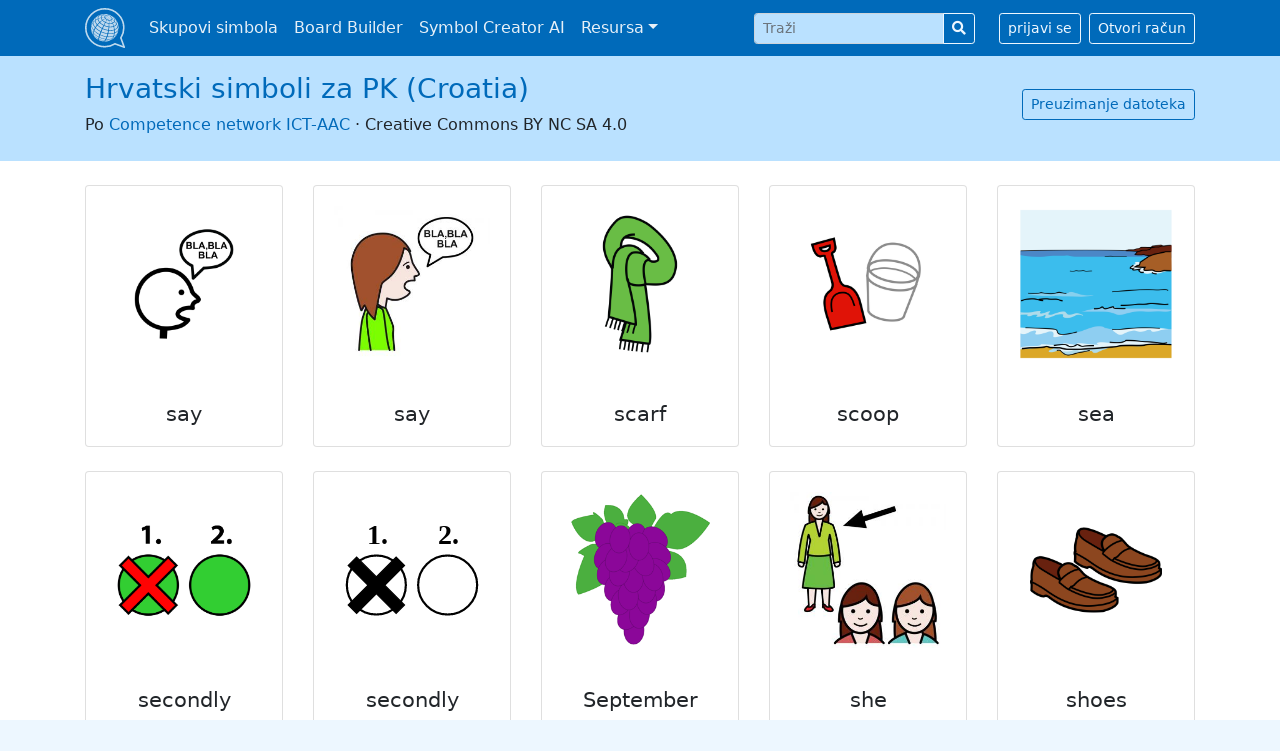

--- FILE ---
content_type: text/html; charset=utf-8
request_url: https://globalsymbols.com/symbolsets/hrvatski-simboli-za-pk?locale=hr&page=9
body_size: 5938
content:
<!DOCTYPE html>
<html class='bg-light' dir='ltr' lang='en'>
<head>
<meta charset='utf-8'>
<meta content='width=device-width, initial-scale=1, shrink-to-fit=no' name='viewport'>
<link rel="apple-touch-icon" sizes="180x180" href="/assets/favicon/apple-touch-icon-268ec0625c09c4f4bedb475dbb680d07851d0b36d9b28d2582bb8d93ff14ff75.png">
<link rel="icon" type="image/png" sizes="32x32" href="/assets/favicon/favicon-32x32-a94c82071920d187661822e33b52dfcf5e703642ab108f762c2f97785f1a2a6d.png">
<link rel="icon" type="image/png" sizes="16x16" href="/assets/favicon/favicon-16x16-dd4345b52bf6759462156d3b29887c260bf4545715d884c55b7f3e65fe7c85c8.png">
<link rel="mask-icon" href="/assets/favicon/safari-pinned-tab-6e0310d65a4f884e67a6153d9bf1390ea26c454bad95bba9e689deec3680fa8d.svg" color="#206eb5">
<link rel="shortcut icon" href="/assets/favicon/favicon-3f11acb33369a4001f780c66333456f5d3e3c50e1a6544b508619618509ce7bf.ico">
<meta name="apple-mobile-web-app-title" content="Global Symbols">
<meta name="application-name" content="Global Symbols">
<meta name="msapplication-TileColor" content="#2d89ef">
<meta name="theme-color" content="#ffffff">
<meta name="csrf-param" content="authenticity_token" />
<meta name="csrf-token" content="HxQQ_THsyRw9hmqt0V6nkPJcWju6n7U4ixH7DsaBqVCjDYmfnuYdc2mL7sNk65UB9jwxC1kY74uvQL6sONFetQ" />

<title>Hrvatski simboli za PK (Croatia) · Global Symbols</title>
<meta name="description" content="Istražite simbol Hrvatski simboli za PK (Croatia) postavljen na Global Symbols. Nabavite besplatne slike i simbole za komunikaciju.">
<link rel="image_src" href="https://globalsymbols.com/assets/default-sharing-image-af04cdfc0e1d1ddf1cbd517290e396cb2d496049ce6d66771a378016ac470fef.png">
<meta property="og:title" content="Hrvatski simboli za PK (Croatia) · Global Symbols">
<meta property="og:site_name" content="Global Symbols">
<meta property="og:description" content="Istražite simbol Hrvatski simboli za PK (Croatia) postavljen na Global Symbols. Nabavite besplatne slike i simbole za komunikaciju.">
<meta property="og:image" content="/uploads/production/symbolset/logo/74/_679d33aa-87c9-4fc8-b2f6-263ecbcd961b.png">
<meta property="og:image:width" content="1200">
<meta property="og:image:height" content="630">
<meta property="og:url" content="https://globalsymbols.com/symbolsets/hrvatski-simboli-za-pk?locale=hr">
<meta property="og:type" content="object">
<meta property="og:updated_time" content="2025-04-29T13:00:32Z">
<meta name="twitter:card" content="summary">
<meta name="twitter:site" content="@globalsymbols">
<script crossorigin='anonymous' defer integrity='sha256-4+XzXVhsDmqanXGHaHvgh1gMQKX40OUvDEBTu8JcmNs=' src='https://code.jquery.com/jquery-3.5.1.slim.min.js'></script>
<link rel="stylesheet" media="all" href="/assets/application-827ad3c02c75fb22d04cd2012842bedc8287c62cb3e33cfaa74de5462c737383.css" data-turbolinks-track="reload" />
<script src="/assets/application-fbd3acc43dbfb5f6cff258feab45d326ca2007e469acc92e571531f1824eff92.js" data-turbolinks-track="reload" defer="defer"></script>
<script type="application/ld+json">{"@type":"Organization","url":"https://globalsymbols.com","logo":"https://globalsymbols.com/assets/logo-square-292ce2be5f1daf883aa7b55f12c29396079e8022adc848e8754d51d3b3e2ef1e.svg","sameAs":["https://facebook.com/globalsymbols","https://twitter.com/globalsymbols"],"@context":"https://schema.org"}</script>
<link href='https://www.google-analytics.com' rel='preconnect'>
<!-- Global site tag (gtag.js) - Google Analytics -->
<script async src='https://www.googletagmanager.com/gtag/js?id=UA-24512836-6'></script>
<script>
  window.dataLayer = window.dataLayer || [];
  function gtag(){dataLayer.push(arguments);}
  gtag('js', new Date());
  gtag('config', 'UA-24512836-6');
</script>
</head>
<body>
<a class='sr-only sr-only-focusable position-fixed p-3' href='#content'>Preskoči na glavni sadržaj</a>
<nav class='navbar navbar-expand-lg navbar-dark bg-primary fixed-top mb-5'>
<div class='container-xl'>
<a class='navbar-brand p-0' href='/?locale=hr' translate='no'>
<img alt='Global Symbols' class='d-inline-block align-top' src='/assets/logo-square-white-2a2b929fd22493bd051b36117806fc042cb1c75ed586c904dad3de870f0c099f.svg'>
</a>
<button aria-controls='navbarSupportedContent' aria-expanded='false' aria-label='Toggle navigation' class='navbar-toggler' data-target='#navbarSupportedContent' data-toggle='collapse' type='button'>
<span class='navbar-toggler-icon'></span>
</button>
<div class='collapse navbar-collapse' id='navbarSupportedContent'>
<ul class='navbar-nav mr-auto'>
<li class='nav-item'>
<a class='nav-link' href='/symbolsets?locale=hr'>Skupovi simbola</a>
</li>
<li class='nav-item'>
<a class='nav-link' href='https://app.globalsymbols.com/en' target='_blank'>Board Builder</a>
</li>
<li class='nav-item'>
<a class='nav-link' href='https://app.globalsymbols.com/en/media' rel='noopener' target='_blank'>Symbol Creator AI</a>
</li>
<li class='nav-item dropdown'>
<a class='nav-link dropdown-toggle' data-toggle='dropdown' href='#' id='navbarDropdownMenuLink'>Resursa</a>
<div aria-labelledby='navbarDropdownMenuLink' class='dropdown-menu'>
<a class='dropdown-item' href='/about/training-resources?locale=hr'>Trening</a>
<a class='dropdown-item' href='/knowledge-base?locale=hr'>Knowledge Base</a>
<a class='dropdown-item' href='/news?locale=hr'>Vijesti</a>
</div>
</li>
</ul>
<form class="form-inline my-2 my-lg-0 mr-4" role="form" action="/search?locale=hr" accept-charset="UTF-8" method="get"><input value="hrvatski-simboli-za-pk" id="navbar_search_symbolset" type="hidden" name="symbolset" />
<input value="hr" type="hidden" name="locale" id="locale" />
<div class="form-group row" clsass="mb-0 input-group-sm"><label class="sr-only col-form-label col required" for="navbar_search_query">Traži </label><div class="col-sm-12"><div class="input-group input-group-sm"><input id="navbar_search_query" required="required" class="form-control" placeholder="Traži " type="text" name="query" /><div class="input-group-append"><button name="button" type="submit" class="btn btn-outline-light" title="Search"><i class="fas fa-search"></i></button></div></div></div></div>
</form><a class='btn btn-sm btn-outline-light' href='/users/sign_in?locale=hr'>prijavi se</a>
<a class='btn btn-sm btn-outline-light ml-2' href='/users/sign_up?locale=hr'>Otvori račun</a>
</div>
</div>
</nav>
<div id='main'>
<div class='bg-light-1' id='symbolset-topbar'>
<div class='container-xl'>
<div class='row pb-4 pt-3 align-items-center'>
<div class='col text-center text-sm-left'>
<h1>
<a href='/symbolsets/hrvatski-simboli-za-pk?locale=hr' translate='no'>Hrvatski simboli za PK (Croatia)</a>
</h1>
<div class='font-weight-light'>
Po
<a href='http://www.ict-aac.hr/index.php/hr/' rel='noopener' target='_blank' translate='no'>Competence network ICT-AAC</a>
·
<span translate='no'>Creative Commons BY NC SA 4.0</span>

</div>
</div>
<div class='col-sm-auto text-center text-sm-right'>
<a class='btn btn-sm btn-outline-primary' data-turbolinks='false' href='/symbolsets/hrvatski-simboli-za-pk/download?locale=hr'>Preuzimanje datoteka</a>
</div>
</div>
</div>
</div>

<main class='container-xl'>
<div class='row'>
<div class='col'>
<div class='row row-cols-2 row-cols-sm-4 row-cols-lg-5 text-center'>
<div class='col mb-4'>
<a class='card mb-4 h-100' href='/symbolsets/hrvatski-simboli-za-pk/symbols/25983?locale=hr'>
<div class='card-body d-flex flex-column justify-content-between'>
<div class='mb-3 text-center'>
<div class='card-body-picto' style='background-image: url(https://globalsymbols.com/uploads/production/image/imagefile/25982/74_25983_249739d2-d181-4811-845d-5ca6751fb087.jpg)'></div>
</div>
<h3 class='card-title mb-0'>
say
</h3>
</div>
</a>
</div>
<div class='col mb-4'>
<a class='card mb-4 h-100' href='/symbolsets/hrvatski-simboli-za-pk/symbols/25791?locale=hr'>
<div class='card-body d-flex flex-column justify-content-between'>
<div class='mb-3 text-center'>
<div class='card-body-picto' style='background-image: url(https://globalsymbols.com/uploads/production/image/imagefile/25790/74_25791_9732428c-1096-4056-806e-c49d02f906e9.jpg)'></div>
</div>
<h3 class='card-title mb-0'>
say
</h3>
</div>
</a>
</div>
<div class='col mb-4'>
<a class='card mb-4 h-100' href='/symbolsets/hrvatski-simboli-za-pk/symbols/25986?locale=hr'>
<div class='card-body d-flex flex-column justify-content-between'>
<div class='mb-3 text-center'>
<div class='card-body-picto' style='background-image: url(https://globalsymbols.com/uploads/production/image/imagefile/25985/74_25986_1aabe002-b774-403c-a820-651774ff82d7.jpg)'></div>
</div>
<h3 class='card-title mb-0'>
scarf
</h3>
</div>
</a>
</div>
<div class='col mb-4'>
<a class='card mb-4 h-100' href='/symbolsets/hrvatski-simboli-za-pk/symbols/25901?locale=hr'>
<div class='card-body d-flex flex-column justify-content-between'>
<div class='mb-3 text-center'>
<div class='card-body-picto' style='background-image: url(https://globalsymbols.com/uploads/production/image/imagefile/25900/74_25901_e8468e52-a3b4-4e49-897f-097fda3b784c.jpg)'></div>
</div>
<h3 class='card-title mb-0'>
scoop
</h3>
</div>
</a>
</div>
<div class='col mb-4'>
<a class='card mb-4 h-100' href='/symbolsets/hrvatski-simboli-za-pk/symbols/25965?locale=hr'>
<div class='card-body d-flex flex-column justify-content-between'>
<div class='mb-3 text-center'>
<div class='card-body-picto' style='background-image: url(https://globalsymbols.com/uploads/production/image/imagefile/25964/74_25965_a44ff74b-79eb-4c04-ad7a-453b262a8592.jpg)'></div>
</div>
<h3 class='card-title mb-0'>
sea
</h3>
</div>
</a>
</div>
<div class='col mb-4'>
<a class='card mb-4 h-100' href='/symbolsets/hrvatski-simboli-za-pk/symbols/25761?locale=hr'>
<div class='card-body d-flex flex-column justify-content-between'>
<div class='mb-3 text-center'>
<div class='card-body-picto' style='background-image: url(https://globalsymbols.com/uploads/production/image/imagefile/25760/74_25761_68e3dfda-4297-4d0d-ab42-2c15156450f2.png)'></div>
</div>
<h3 class='card-title mb-0'>
secondly
</h3>
</div>
</a>
</div>
<div class='col mb-4'>
<a class='card mb-4 h-100' href='/symbolsets/hrvatski-simboli-za-pk/symbols/44465?locale=hr'>
<div class='card-body d-flex flex-column justify-content-between'>
<div class='mb-3 text-center'>
<div class='card-body-picto' style='background-image: url(https://globalsymbols.com/uploads/production/image/imagefile/44464/74_44465_e2ceb2af-4ddc-4ac7-b322-d5fe03711586.svg)'></div>
</div>
<h3 class='card-title mb-0'>
secondly
</h3>
</div>
</a>
</div>
<div class='col mb-4'>
<a class='card mb-4 h-100' href='/symbolsets/hrvatski-simboli-za-pk/symbols/44419?locale=hr'>
<div class='card-body d-flex flex-column justify-content-between'>
<div class='mb-3 text-center'>
<div class='card-body-picto' style='background-image: url(https://globalsymbols.com/uploads/production/image/imagefile/44418/74_44419_b6689205-c2b5-45f0-ae01-f3464fb9426c.png)'></div>
</div>
<h3 class='card-title mb-0'>
September
</h3>
</div>
</a>
</div>
<div class='col mb-4'>
<a class='card mb-4 h-100' href='/symbolsets/hrvatski-simboli-za-pk/symbols/25782?locale=hr'>
<div class='card-body d-flex flex-column justify-content-between'>
<div class='mb-3 text-center'>
<div class='card-body-picto' style='background-image: url(https://globalsymbols.com/uploads/production/image/imagefile/25781/74_25782_ee05d55f-f8db-4ef3-a47a-c3c395092e05.jpg)'></div>
</div>
<h3 class='card-title mb-0'>
she
</h3>
</div>
</a>
</div>
<div class='col mb-4'>
<a class='card mb-4 h-100' href='/symbolsets/hrvatski-simboli-za-pk/symbols/25883?locale=hr'>
<div class='card-body d-flex flex-column justify-content-between'>
<div class='mb-3 text-center'>
<div class='card-body-picto' style='background-image: url(https://globalsymbols.com/uploads/production/image/imagefile/25882/74_25883_3f1d3c87-472b-4e03-bd3c-c1ebde526c11.jpg)'></div>
</div>
<h3 class='card-title mb-0'>
shoes
</h3>
</div>
</a>
</div>
<div class='col mb-4'>
<a class='card mb-4 h-100' href='/symbolsets/hrvatski-simboli-za-pk/symbols/25936?locale=hr'>
<div class='card-body d-flex flex-column justify-content-between'>
<div class='mb-3 text-center'>
<div class='card-body-picto' style='background-image: url(https://globalsymbols.com/uploads/production/image/imagefile/25935/74_25936_6134670f-83fc-434f-89e3-9dec9dc7d5c8.jpg)'></div>
</div>
<h3 class='card-title mb-0'>
sick
</h3>
</div>
</a>
</div>
<div class='col mb-4'>
<a class='card mb-4 h-100' href='/symbolsets/hrvatski-simboli-za-pk/symbols/25975?locale=hr'>
<div class='card-body d-flex flex-column justify-content-between'>
<div class='mb-3 text-center'>
<div class='card-body-picto' style='background-image: url(https://globalsymbols.com/uploads/production/image/imagefile/25974/74_25975_b9265545-e40a-469d-943a-671f515b8a61.jpg)'></div>
</div>
<h3 class='card-title mb-0'>
sing
</h3>
</div>
</a>
</div>
<div class='col mb-4'>
<a class='card mb-4 h-100' href='/symbolsets/hrvatski-simboli-za-pk/symbols/25793?locale=hr'>
<div class='card-body d-flex flex-column justify-content-between'>
<div class='mb-3 text-center'>
<div class='card-body-picto' style='background-image: url(https://globalsymbols.com/uploads/production/image/imagefile/25792/74_25793_083f0a44-838c-4388-9234-2b90bad11fe4.jpg)'></div>
</div>
<h3 class='card-title mb-0'>
sit
</h3>
</div>
</a>
</div>
<div class='col mb-4'>
<a class='card mb-4 h-100' href='/symbolsets/hrvatski-simboli-za-pk/symbols/25844?locale=hr'>
<div class='card-body d-flex flex-column justify-content-between'>
<div class='mb-3 text-center'>
<div class='card-body-picto' style='background-image: url(https://globalsymbols.com/uploads/production/image/imagefile/25843/74_25844_7e8dcec7-99ea-4930-b983-978bef9afbfd.jpg)'></div>
</div>
<h3 class='card-title mb-0'>
sky
</h3>
</div>
</a>
</div>
<div class='col mb-4'>
<a class='card mb-4 h-100' href='/symbolsets/hrvatski-simboli-za-pk/symbols/25861?locale=hr'>
<div class='card-body d-flex flex-column justify-content-between'>
<div class='mb-3 text-center'>
<div class='card-body-picto' style='background-image: url(https://globalsymbols.com/uploads/production/image/imagefile/25860/74_25861_e580de35-777e-4849-9372-d4555267701e.jpg)'></div>
</div>
<h3 class='card-title mb-0'>
sleep
</h3>
</div>
</a>
</div>
<div class='col mb-4'>
<a class='card mb-4 h-100' href='/symbolsets/hrvatski-simboli-za-pk/symbols/25854?locale=hr'>
<div class='card-body d-flex flex-column justify-content-between'>
<div class='mb-3 text-center'>
<div class='card-body-picto' style='background-image: url(https://globalsymbols.com/uploads/production/image/imagefile/25853/74_25854_d2beede9-07b2-49b7-9243-d113226d77ad.jpg)'></div>
</div>
<h3 class='card-title mb-0'>
sleepy
</h3>
</div>
</a>
</div>
<div class='col mb-4'>
<a class='card mb-4 h-100' href='/symbolsets/hrvatski-simboli-za-pk/symbols/25989?locale=hr'>
<div class='card-body d-flex flex-column justify-content-between'>
<div class='mb-3 text-center'>
<div class='card-body-picto' style='background-image: url(https://globalsymbols.com/uploads/production/image/imagefile/25988/74_25989_a4bf4393-5a0f-4360-9dc0-df361b5ebd4f.jpg)'></div>
</div>
<h3 class='card-title mb-0'>
slide
</h3>
</div>
</a>
</div>
<div class='col mb-4'>
<a class='card mb-4 h-100' href='/symbolsets/hrvatski-simboli-za-pk/symbols/25971?locale=hr'>
<div class='card-body d-flex flex-column justify-content-between'>
<div class='mb-3 text-center'>
<div class='card-body-picto' style='background-image: url(https://globalsymbols.com/uploads/production/image/imagefile/25970/74_25971_7e9f26e0-bab5-46da-aa55-70b3aa64fd2d.jpg)'></div>
</div>
<h3 class='card-title mb-0'>
slippers
</h3>
</div>
</a>
</div>
<div class='col mb-4'>
<a class='card mb-4 h-100' href='/symbolsets/hrvatski-simboli-za-pk/symbols/25853?locale=hr'>
<div class='card-body d-flex flex-column justify-content-between'>
<div class='mb-3 text-center'>
<div class='card-body-picto' style='background-image: url(https://globalsymbols.com/uploads/production/image/imagefile/25852/74_25853_9f3e9707-fbe0-41ce-a7ec-089b51561f4b.jpg)'></div>
</div>
<h3 class='card-title mb-0'>
slowly
</h3>
</div>
</a>
</div>
<div class='col mb-4'>
<a class='card mb-4 h-100' href='/symbolsets/hrvatski-simboli-za-pk/symbols/25915?locale=hr'>
<div class='card-body d-flex flex-column justify-content-between'>
<div class='mb-3 text-center'>
<div class='card-body-picto' style='background-image: url(https://globalsymbols.com/uploads/production/image/imagefile/25914/74_25915_e760611e-c29e-4d14-b854-8afb9fd777c5.jpg)'></div>
</div>
<h3 class='card-title mb-0'>
snow
</h3>
</div>
</a>
</div>
<div class='col mb-4'>
<a class='card mb-4 h-100' href='/symbolsets/hrvatski-simboli-za-pk/symbols/25912?locale=hr'>
<div class='card-body d-flex flex-column justify-content-between'>
<div class='mb-3 text-center'>
<div class='card-body-picto' style='background-image: url(https://globalsymbols.com/uploads/production/image/imagefile/25911/74_25912_483d8ab1-33ab-4531-95e0-93a0d6edb042.jpg)'></div>
</div>
<h3 class='card-title mb-0'>
soap
</h3>
</div>
</a>
</div>
<div class='col mb-4'>
<a class='card mb-4 h-100' href='/symbolsets/hrvatski-simboli-za-pk/symbols/25825?locale=hr'>
<div class='card-body d-flex flex-column justify-content-between'>
<div class='mb-3 text-center'>
<div class='card-body-picto' style='background-image: url(https://globalsymbols.com/uploads/production/image/imagefile/25824/74_25825_91d2868a-5a42-4f50-87dc-670a22d5ada9.jpg)'></div>
</div>
<h3 class='card-title mb-0'>
soup
</h3>
</div>
</a>
</div>
<div class='col mb-4'>
<a class='card mb-4 h-100' href='/symbolsets/hrvatski-simboli-za-pk/symbols/25997?locale=hr'>
<div class='card-body d-flex flex-column justify-content-between'>
<div class='mb-3 text-center'>
<div class='card-body-picto' style='background-image: url(https://globalsymbols.com/uploads/production/image/imagefile/25996/74_25997_bf978d27-872f-4437-81dc-7b24bd15256b.jpg)'></div>
</div>
<h3 class='card-title mb-0'>
sparrow
</h3>
</div>
</a>
</div>
<div class='col mb-4'>
<a class='card mb-4 h-100' href='/symbolsets/hrvatski-simboli-za-pk/symbols/26001?locale=hr'>
<div class='card-body d-flex flex-column justify-content-between'>
<div class='mb-3 text-center'>
<div class='card-body-picto' style='background-image: url(https://globalsymbols.com/uploads/production/image/imagefile/26000/74_26001_7ea1396f-93d3-4cbf-b332-e0e381ea6687.jpg)'></div>
</div>
<h3 class='card-title mb-0'>
spoon
</h3>
</div>
</a>
</div>
<div class='col mb-4'>
<a class='card mb-4 h-100' href='/symbolsets/hrvatski-simboli-za-pk/symbols/44424?locale=hr'>
<div class='card-body d-flex flex-column justify-content-between'>
<div class='mb-3 text-center'>
<div class='card-body-picto' style='background-image: url(https://globalsymbols.com/uploads/production/image/imagefile/44423/74_44424_aca1b4af-6871-4de7-9977-8b7b16c1988d.svg)'></div>
</div>
<h3 class='card-title mb-0'>
spring
</h3>
</div>
</a>
</div>
</div>
<nav class='mt-5'>
<ul class='pagination justify-content-center'>
<li class='page-item'>
<a class='page-link text-nowrap' href='/symbolsets/hrvatski-simboli-za-pk?locale=hr'><i class='fas fa-chevron-left'></i><i class='fas fa-chevron-left ml-n1'></i>
<span class='ml-1 d-none d-sm-inline'>Prvi</span>
</a>
</li>

<li class='page-item d-none d-sm-inline'>
<a class='page-link' href='/symbolsets/hrvatski-simboli-za-pk?locale=hr&amp;page=8' rel='prev'>
<i class='fas fa-chevron-left mr-1'></i>
Prethodni
</a>
</li>

<li class='page-item'>
<a class="page-link" href="/symbolsets/hrvatski-simboli-za-pk?locale=hr&amp;page=5">5</a>
</li>

<li class='page-item'>
<a class="page-link" href="/symbolsets/hrvatski-simboli-za-pk?locale=hr&amp;page=6">6</a>
</li>

<li class='page-item'>
<a class="page-link" href="/symbolsets/hrvatski-simboli-za-pk?locale=hr&amp;page=7">7</a>
</li>

<li class='page-item'>
<a rel="prev" class="page-link" href="/symbolsets/hrvatski-simboli-za-pk?locale=hr&amp;page=8">8</a>
</li>

<li class='page-item active'>
<a data-remote="false" class="page-link">9</a>
</li>

<li class='page-item'>
<a rel="next" class="page-link" href="/symbolsets/hrvatski-simboli-za-pk?locale=hr&amp;page=10">10</a>
</li>

<li class='page-item'>
<a class="page-link" href="/symbolsets/hrvatski-simboli-za-pk?locale=hr&amp;page=11">11</a>
</li>

<li class='page-item'>
<a class="page-link" href="/symbolsets/hrvatski-simboli-za-pk?locale=hr&amp;page=12">12</a>
</li>

<li class='page-item'>
<a class="page-link" href="/symbolsets/hrvatski-simboli-za-pk?locale=hr&amp;page=13">13</a>
</li>

<li class='page-item d-none d-sm-inline'>
<a class='page-link' href='/symbolsets/hrvatski-simboli-za-pk?locale=hr&amp;page=10' rel='next'>
Sljedeći
<i class='fas fa-chevron-right ml-1'></i>
</a>
</li>

<li class='page-item'>
<a class='page-link text-nowrap' href='/symbolsets/hrvatski-simboli-za-pk?locale=hr&amp;page=13'>
<span class='mr-1 d-none d-sm-inline'>Posljednji</span><i class='fas fa-chevron-right mr-n1'></i><i class='fas fa-chevron-right'></i>
</a>
</li>

</ul>
</nav>

<link rel="next" href="/symbolsets/hrvatski-simboli-za-pk?locale=hr&page=10"><link rel="prev" href="/symbolsets/hrvatski-simboli-za-pk?locale=hr&page=8">
</div>
</div>
</main>

</div>
<footer class='text-center d-print-none'>
<div class='text-white bg-primary mt-5 p-3'>
<div class='container-xl'>
<form>
<div class='form-row align-items-center justify-content-center'>
<div class='col-auto'>
<label class='col-form-label col-form-label-sm' for='select_locale'>Jezik</label>
<select class='w-auto custom-select custom-select-sm my-1 ml-2' id='select_locale'>
<option value="ca">Català</option>
<option value="de">Deutsch</option>
<option value="en">English</option>
<option value="es">Español</option>
<option value="fr">Français</option>
<option value="it">Italiano</option>
<option value="nl">Nederlands</option>
<option value="ps">Pashto</option>
<option value="ro">Română</option>
<option value="sq">Shqip</option>
<option value="sr_Latn">Srpski (latinica)</option>
<option value="tr">Türkçe</option>
<option selected="selected" value="hr">hrvatski</option>
<option value="el">Ελληνικά</option>
<option value="bg">Български</option>
<option value="mk">Македонски</option>
<option value="sr_Cyrl">српска ћирилица</option>
<option value="uk">український</option>
<option value="hy">Հայերեն</option>
<option value="ur">اردو</option>
<option value="ar">العربية</option>
</select>
</div>
</div>
</form>
<div class='mt-4'>
<a class='btn btn-sm btn-outline-light mr-2 social-button' href='https://facebook.com/globalsymbols' rel='noopener' title='Global Symbols na Facebook'>
<i class='fab fa-facebook-f'></i>
<div class='sr-only'>Global Symbols na Facebook</div>
</a>
<a class='btn btn-sm btn-outline-light mr-4 social-button' href='https://twitter.com/globalsymbols' rel='noopener' title='Global Symbols na Twitter'>
<i class='fab fa-twitter'></i>
<div class='sr-only'>Global Symbols na Twitter</div>
</a>
</div>
<div class='mt-4'>
<small>
<a class='btn btn-sm btn-link text-white' href='/about/privacy-policy?locale=hr'>Privatnosti</a>
·
<a class='btn btn-sm btn-link text-white' href='/about/terms-and-conditions?locale=hr'>Uvjeti</a>
·
<a class='btn btn-sm btn-link text-white' href='/about/accessibility-statement?locale=hr'>Pristupačnosti</a>
·
<a class='btn btn-sm btn-link text-white' href='/about?locale=hr'>O</a>
·
<a class='btn btn-sm btn-link text-white' href='/contact?locale=hr'>Kontakt</a>
</small>
</div>
<div class='navbar-text' translate='no'>
<small>© 2026 Global Symbols CIC</small>
</div>
</div>
</div>
</footer>
<div class='d-none d-print-block text-center'>
<small>© 2026 Global Symbols CIC</small>
</div>
<script type="application/ld+json">{"@type":"BreadcrumbList","itemListElement":[{"@type":"ListItem","position":0,"name":"Symbolsets","item":"https://globalsymbols.com/symbolsets?locale=hr"},{"@type":"ListItem","position":1,"name":"Hrvatski simboli za PK (Croatia)","item":"https://globalsymbols.com/symbolsets/hrvatski-simboli-za-pk?locale=hr"}],"@context":"https://schema.org"}</script>
</body>
</html>


--- FILE ---
content_type: image/svg+xml
request_url: https://globalsymbols.com/assets/logo-square-white-2a2b929fd22493bd051b36117806fc042cb1c75ed586c904dad3de870f0c099f.svg
body_size: 14683
content:
<?xml version="1.0" encoding="UTF-8"?>
<!DOCTYPE svg PUBLIC "-//W3C//DTD SVG 1.1//EN" "http://www.w3.org/Graphics/SVG/1.1/DTD/svg11.dtd">
<svg xmlns="http://www.w3.org/2000/svg" xml:space="preserve" width="2480px" height="2482px" version="1.1"
     style="shape-rendering:geometricPrecision; text-rendering:geometricPrecision; image-rendering:optimizeQuality; fill-rule:evenodd; clip-rule:evenodd"
     viewBox="0 0 1214.02 1214.67"
>
 <defs>
  <style type="text/css">
    .speech-bubble {stroke:white;stroke-width:48.51;stroke-linejoin:round;stroke-miterlimit:22.9256;fill:none}
    .globe {fill:white}
  </style>
 </defs>
 <g id="Layer_x0020_1">
  <path class="speech-bubble" d="M1189.76 1190.41l-281.89 -102.6c-88.97,56.24 -194.39,88.82 -307.43,88.82 -318.22,0 -576.19,-257.97 -576.19,-576.19 0,-318.22 257.97,-576.19 576.19,-576.19 318.22,0 576.19,257.97 576.19,576.19 0,113.41 -32.79,219.17 -89.38,308.32l102.51 281.64 0 0.01z"/>
  <g>
   <path class="globe" d="M712.86 285.27c-30.3,-3.64 -61.64,-7.39 -105.7,-5.38l0 0 0 0c1.59,10.99 7.15,22.72 16.93,34.3l0 0c29.56,-12.65 59.36,-22.47 88.77,-28.92zm49.59 -35.2c-20.38,10.95 -39.44,26.53 -49.59,35.2 2.34,-22.47 3.33,-40.7 3.1,-54.79l0 0c16.32,4.24 32.33,10.95 46.49,19.59zm5.81 3.73c9.42,6.35 17.88,13.6 24.88,21.6 6.43,7.34 11.15,14.76 14.23,22.02l0 0 -0.01 0c-36.56,-9.07 -66.02,-10.64 -94.5,-12.15 13.12,-9.28 33.68,-22.67 55.4,-31.47zm-55.4 31.47c34.53,2.3 66.76,8.08 96.29,16.89l0 0 0 0c3.73,11.32 3.42,22.12 -0.66,31.52l0 0 0 0c-37.02,-23.68 -66.81,-36.25 -95.63,-48.41zm78.45 88.92c14.53,-5.89 24.96,-14.65 30.99,-25.22 23.72,17.96 45.45,37.63 64.95,58.59l0 0c-9.95,17.44 -27.16,31.9 -51.12,41.61l0 0c-13.17,-26.11 -28.16,-51.27 -44.82,-74.98zm-11.09 -15.24c-20.29,-26.94 -42.82,-51.76 -67.36,-73.68 33.64,14.51 65,32.14 93.71,52.24l0 0c-5.13,8.99 -14,16.44 -26.35,21.44zm-9.83 -112.86c-16.66,-10.17 -35.49,-18.05 -54.67,-23.04 -0.58,-10.74 -2.03,-18.45 -4.29,-23.19l0 0c31.62,8.22 62.59,21.18 90.06,37.93 -9.77,0.08 -20.48,3.38 -31.1,8.3zm36.62 -7.98c-29.64,-18.07 -63.05,-32.05 -97.16,-40.91 -1.04,-1.38 -2.21,-2.42 -3.5,-2.87 39.97,10.37 77.61,26.49 112.01,47.42 -3.52,-1.95 -7.33,-3.13 -11.35,-3.64zm5.71 6.86c18.32,12.34 34.85,26.52 48.47,42.06 14.8,18.17 18.19,22.98 27.61,42.75l0 0c-19.69,-11.35 -41.63,-20.76 -65.56,-27.97l0 0c-3.62,-8.55 -9.18,-17.28 -16.74,-25.92l0 0c-8.24,-9.41 -18.2,-17.95 -29.29,-25.42 12.09,-4.08 24.28,-6.4 35.51,-5.5zm6.42 0.89c5.17,1.05 10.07,2.9 14.59,5.7 66.36,44.42 119.35,107.26 151.63,181.2 -6.92,-15.29 -15.81,-29.71 -26.32,-43.11 -8.16,-19.24 -20.35,-38.88 -36.7,-58.37l-6.12 -7.15 0 0c-1.58,-1.8 -3.21,-3.56 -4.9,-5.27 17.63,20.13 30.57,40.47 39.02,60.38l0 0c-13.9,-15.61 -30.32,-29.64 -49.03,-41.8 -6.45,-15.22 -16.34,-30.76 -29.81,-46.15 -33.32,-35.55 -52.2,-45.36 -52.36,-45.43zm-231.43 35.33c1.88,12.91 8.41,26.71 19.92,40.34 -25.21,11.7 -50.17,25.41 -74.49,40.77l0 0c-18.98,-22.47 -29.77,-45.23 -32.85,-66.54 28.38,-7.14 57.67,-12.07 87.42,-14.57zm-105.79 19.53c3.34,23 14.98,47.58 35.47,71.83l0 0c-24.01,16.07 -47.31,33.73 -69.5,52.65l0 0c-26.82,-31.74 -42.06,-63.91 -46.42,-94.01 25.52,-12.17 52.49,-22.4 80.45,-30.47zm-166.47 83.11c21.36,-16.55 44.7,-31.44 69.57,-44.44l0 0c4.57,31.49 20.51,65.13 48.55,98.32 -21.69,19.45 -42.19,40.08 -61.11,61.56l0 0c-32.93,-38.98 -51.65,-78.47 -57.01,-115.44zm-13.64 11.03c5.5,37.96 24.71,78.52 58.53,118.54 -18.22,21.84 -34.78,44.45 -49.3,67.5 -36.97,-43.75 -57.97,-88.08 -63.99,-129.58 15.88,-20.29 34.28,-39.19 54.76,-56.46zm-118.92 221.93c0.88,-23.02 5.03,-46.5 12.69,-70.11 6.27,43.28 28.18,89.52 66.73,135.15l0.04 -0.12 -0.04 0.12c-7.77,23.38 -12.58,45.51 -14.62,66.2 -37.44,-44.31 -58.71,-89.21 -64.8,-131.24zm18.16 -85.49c9.09,-23.39 21.24,-45.64 36,-66.54 6.1,42.03 27.37,86.92 64.81,131.23l0 0c-13.61,23.23 -25.1,46.83 -34.07,70.47 -38.56,-45.64 -60.46,-91.87 -66.74,-135.16zm-18.28 100.44c6.02,41.5 27.02,85.83 63.99,129.57l0 0c-0.84,20.05 1.05,38.61 5.49,55.47 -25.25,-29.89 -42.36,-60.08 -51.7,-89.26l5.47 16.06 3.37 8.94c9.64,24.68 24.94,49.95 46.11,75.01l0 0 0 0c5.24,15.26 12.65,28.95 22.2,40.9 -49.38,-59.39 -82.67,-132.62 -93.2,-213.01 -0.96,-7.82 -1.54,-15.72 -1.73,-23.68zm-1.41 -30.71c-6.63,-89.91 33.04,-185 83.02,-251.76 -20.77,28.6 -30.65,62.11 -28.99,98.18l0 0 0 0c-14.79,20.59 -26.95,42.66 -36.05,66.02 -1.07,-23.17 1.75,-46.05 9.78,-66.58 -11.31,31.75 -14.98,47.28 -15.26,81.96l0 0 0 0c-7.65,23.65 -11.65,48.86 -12.5,72.18zm153.65 -321.14c-24.56,28 -36.42,62.16 -34.7,99.34l0 0 -0.01 0c-20.53,16.67 -38.97,35.07 -54.89,55 -1.75,-37.88 9.4,-72.88 32.66,-102.25 17.31,-20.46 34.41,-37.01 56.94,-52.09zm-21.02 88.71c-1.67,-36.21 9.89,-69.47 33.8,-96.74l-0.2 0.12 0.2 -0.12 0 0c19.98,-11.78 41.7,-21.09 64.78,-27.83 -20.37,23.23 -30.22,51.56 -28.79,82.4l0 0c-24.96,12.14 -48.37,26.27 -69.79,42.17zm188.05 -137.56c-14.88,16.97 -22.07,37.67 -21.03,60.2l0 0c-28.07,7.02 -55.13,16.27 -80.74,27.55 -1.36,-29.49 8.05,-56.58 27.53,-78.79 23.63,-5.61 48.51,-8.63 74.24,-8.96zm-2.6 55.94c-0.96,-20.87 5.7,-40.04 19.48,-55.76 26.08,0.85 52.91,4.43 80.09,10.84 -8.36,9.53 -12.4,21.15 -11.81,33.8 -29.87,1.3 -59.27,5.07 -87.76,11.12zm213.42 -1.71c-35.27,-7.44 -70.69,-9.39 -106.14,-9.9 -0.49,-10.76 2.94,-20.64 10.04,-28.74l0 0c31.91,8.93 64.16,21.75 96.1,38.64zm0 0c-27.93,8.1 -56.29,19.52 -84.49,33.69l0 0c10.71,11.25 24.31,20.9 39.34,28.47 15.63,-23.26 30.82,-44.22 45.15,-62.16zm-12.75 401.81c-5.14,28.52 -11.04,56.58 -17.66,83.67 -61.76,-8.22 -124.5,-26.43 -182.66,-52.79 10.51,-25.97 21.66,-52.51 33.23,-79.18 53.2,24.12 110.6,40.78 167.09,48.3zm-50.4 192.78c-8.47,23.01 -17.13,43.18 -25.85,60.45 -62.55,-8.33 -126.09,-26.77 -184.99,-53.47 5.43,-18.22 12.2,-38.93 20.33,-62.05 60.65,27.5 126.1,46.49 190.51,55.07zm-185.03 -70.44c8.62,-23.9 18.14,-48.92 28.36,-74.61 58.9,26.69 122.44,45.14 184.99,53.46 -6.93,26.65 -14.56,52.22 -22.84,76.21 -64.41,-8.58 -129.86,-27.57 -190.51,-55.06zm112.12 -267.71c44.13,20 91.74,33.82 138.59,40.06 -3.2,28.9 -7.23,57.94 -12.03,86.65 -55.02,-7.33 -110.92,-23.55 -162.73,-47.04 11.75,-26.69 23.88,-53.4 36.17,-79.67l0 0zm45.24 -93.18c32.24,14.62 67.02,24.71 101.26,29.27 -1.11,27.78 -3.1,56.33 -5.94,85.14 -44.81,-5.96 -90.33,-19.17 -132.52,-38.3 12.35,-26.06 24.83,-51.58 37.2,-76.11zm8.04 -15.84c12.33,-24.08 24.5,-47.06 36.32,-68.49l0 0c18.11,8.21 37.64,13.88 56.87,16.44 1.15,25.18 1.33,51.73 0.62,79.16 -31.71,-4.22 -63.94,-13.57 -93.81,-27.11zm92.31 -68.26c-16.35,-2.17 -32.95,-6.99 -48.34,-13.97l0 0 0 0c13.6,-24.23 26.66,-46.2 38.81,-65.19 4.55,23.81 7.7,50.47 9.53,79.16zm-130.37 626.03c-56.49,-7.52 -113.89,-24.18 -167.09,-48.3 2.21,-12.03 5.73,-26.65 10.58,-43.79l0 0c58.16,26.36 120.9,44.57 182.65,52.79l0 0c-8.73,16.01 -17.49,29.12 -26.14,39.3zm-38.5 25.52c-3.22,0.67 -3.97,0.86 -7.07,0.56 -42.24,-5.44 -82.5,-17.18 -119.84,-34.2 -1.38,-0.86 -2.44,-2.45 -3.19,-4.66 42.19,19.13 85.3,32.34 130.1,38.3zm-129.85 -66.34c51.81,23.49 107.71,39.71 162.73,47.03l0 0c-8.59,8.9 -17.03,14.84 -25.18,17.81 -46.86,-6.24 -94.47,-20.06 -138.59,-40.06 -0.94,-5.59 -0.6,-13.88 1.04,-24.78zm189 -622.5c12.6,13.24 28.6,24.6 46.28,33.49 -13.52,20.63 -27.31,42.84 -41.16,66.19 -29.15,-14.68 -55.56,-33.42 -76.33,-55.26 23.28,-16.51 47.15,-31.43 71.21,-44.42zm-86.31 55.41c22.43,23.57 50.93,43.79 82.41,59.64 -13.85,23.82 -27.7,48.69 -41.3,74.15 -41.19,-20.74 -78.48,-47.21 -107.84,-78.06 21.34,-19.86 43.71,-38.55 66.73,-55.73zm-80.51 68.84c30.7,32.27 69.71,59.95 112.79,81.64 -13.49,25.7 -26.68,51.9 -39.34,78.16 -50.58,-25.47 -96.38,-57.97 -132.43,-95.86 18.31,-22.16 38.1,-43.59 58.98,-63.94zm-70.71 78.5c37.02,38.91 84.05,72.28 135.99,98.43 -12.42,26.26 -24.26,52.47 -35.27,78.19 -56.77,-28.58 -108.18,-65.06 -148.64,-107.58 14.17,-23.44 30.27,-46.57 47.92,-69.04l0 0zm-56.89 84.36c40.98,43.07 93.05,80.02 150.54,108.97 -10.64,25.49 -20.42,50.39 -29.08,74.26 -59.22,-29.82 -112.84,-67.86 -155.05,-112.22 8.95,-23.67 20.27,-47.45 33.59,-71.01zm-39.06 86.39c42.2,44.35 95.82,82.4 155.04,112.21l0 0c-8.08,23.14 -14.6,43.98 -19.6,62.4 -57.5,-28.95 -109.57,-65.89 -150.55,-108.96 2.32,-20.37 7.3,-42.32 15.11,-65.65zm-9.27 142.95c36.04,37.89 81.85,70.39 132.43,95.86l0 0c-0.74,11.33 -0.02,20.13 2.11,26.29 -43.07,-21.7 -82.08,-49.37 -112.78,-81.64 1.52,1.84 3.1,3.62 4.73,5.35l7.22 7.43c28.47,28.48 63.73,53.02 102.43,72.5l0 0c1.27,1.97 3.63,4.15 5.43,5.7 -45.33,-22.92 -85.93,-53.82 -119.97,-90.84l0.16 -0.14c-9.54,-11.52 -16.85,-25.08 -21.76,-40.51zm-2.87 -10.32c-3.86,-16.22 -5.3,-34.26 -4.12,-53.93l0 0c40.47,42.53 91.88,79 148.65,107.59l0 0c-4.34,17.38 -7.18,32.33 -8.55,44.76 -51.93,-26.15 -98.96,-59.52 -135.98,-98.42zm557.51 -488.81c4.81,-11.05 5.17,-23.77 0.78,-37.08 24.41,8.48 46.8,19.11 66.92,31.59l0 0c7.23,21.96 6.64,42.93 -1.29,61.17l0 0c-19.96,-20.05 -42.18,-38.75 -66.41,-55.68zm79.1 68.93c8.56,-19.68 9.2,-42.33 1.39,-66.03 19.12,13.26 35.93,28.32 50.18,44.87l0 0c10.22,31.03 9.37,60.66 -1.82,86.42l0 0c-14.12,-22.76 -30.78,-44.65 -49.75,-65.26zm94.08 167.4c13.93,-32.03 15.15,-68.82 2.82,-107.36l-1.12 -3.47c-1.14,-3.47 -2.35,-6.9 -3.66,-10.31 0.87,2.24 1.74,4.49 2.56,6.76 13.27,39.37 20.87,81.35 21.79,124.97 -0.01,-0.64 -0.02,-1.28 -0.04,-1.92l-0.12 25.37 0 0c-0.67,19.6 -4.85,38.32 -12.43,55.77l0 0c-1.08,24.56 -5.33,48.92 -13.01,72.69 -0.83,2.59 -1.71,5.16 -2.62,7.73 -0.92,2.57 -1.87,5.12 -2.85,7.65 -1.04,2.65 -1.95,5.29 -3.01,7.89 22,-50.94 34.2,-107.1 34.2,-166.12 0,-2.66 -0.05,-5.31 -0.1,-7.95 0.2,21.9 -3.97,42.78 -12.36,62.07l0 0c-0.3,-24.62 -3.73,-49.34 -10.05,-73.77zm-4.53 -15.89c-7.56,-24.28 -17.96,-48.18 -30.96,-71.29 11.71,-26.94 12.59,-57.93 1.91,-90.37 13.12,17.18 23.63,35.8 31.29,55.55l0 0.01c12.55,38.1 11.51,74.48 -2.24,106.1zm-212.1 413.33c7.71,-3.13 15.02,-6.54 21.92,-10.21 -13.14,7.26 -26.72,13.82 -40.67,19.66 6.4,-2.78 12.66,-5.96 18.75,-9.45zm10.85 -6.71c16.34,-10.91 31.37,-24.61 44.75,-41.06 31.83,-12.9 57.54,-30.1 76.82,-50.51 -24.97,27.93 -53.61,52.49 -85.18,72.93l-20.18 12.27c5.36,-3.06 10.64,-6.23 15.84,-9.52 -9.78,5.88 -20.48,11.19 -32.05,15.89zm83.97 -423.6c-8.55,-27.73 -19.09,-55.09 -31.47,-81.6 25.87,-10.49 44.44,-26.09 55.18,-44.91 18.52,21.51 34.77,44.22 48.51,67.73l0 0c-14.06,24.64 -38.37,45.06 -72.22,58.78zm5.29 18.14c35.41,-14.36 60.83,-35.71 75.53,-61.48 12.64,23.84 22.72,48.38 30.01,73.21l0 0c-17.26,30.26 -47.12,55.33 -88.69,72.18 -3.5,-27.91 -9.16,-56.04 -16.85,-83.91zm18.83 102.08c42.69,-17.31 73.34,-43.05 91.06,-74.11 6.06,24.93 9.28,50.07 9.43,75l0 0 0 0c-19.37,33.96 -52.88,62.1 -99.54,81.01 1.97,-26.65 1.61,-54.11 -0.95,-81.9zm-0.67 99.17c47.26,-19.16 81.2,-47.66 100.82,-82.06 -1.21,24.82 -5.54,49.33 -13.22,73.13l-0.01 0 -0.03 0.12 0.03 -0.12c-20.2,35.42 -55.15,64.77 -103.82,84.5 7.87,-23.95 13.23,-49.3 16.23,-75.57zm-21.71 90.95c48.67,-19.73 83.62,-49.09 103.82,-84.5 -4.26,10.93 -9.01,21.3 -14.48,31.3 -10.1,18.04 -21.5,35.26 -34.06,51.53l-11.61 14.37c3.43,-4.06 6.8,-8.17 10.07,-12.36 -20.2,24.89 -49.09,45.7 -86.2,60.74 12.65,-17.64 23.58,-38.03 32.46,-61.08zm-559.31 -568.33c14.71,-13.38 30.37,-25.72 46.87,-36.92 -6.97,4.89 -13.39,10.09 -19.26,15.58l-27.61 21.34zm40.1 -29.07c10,-9.35 21.64,-17.85 34.88,-25.33 -7.27,4.14 -14.4,8.49 -21.4,13.04l22.02 -13.39c40.11,-22.72 84.33,-39.05 131.26,-47.56 2.32,-0.34 4.74,-0.57 6.91,-0.81 -7.83,0.88 -15.74,2.55 -23.4,4.39 -37.03,8.87 -66.23,23.97 -87.08,43.46l-63.19 26.2zm191.25 -76.94c16.68,-2.01 33.65,-3.05 50.87,-3.05 30.63,0 60.5,3.29 89.26,9.53 2.04,0.56 3.95,1.76 5.75,3.4 -34.31,-7.44 -68.89,-9.61 -100.65,-5.5l0 0c-14.7,-4.23 -29.98,-5.97 -45.23,-4.38zm55.27 7.7c29.43,-3.81 61.46,-1.8 93.24,5.09l0 0 0 0.01c3.89,5.12 7.08,13.24 9.49,24.42 -19.27,-4.18 -38.69,-5.4 -56.53,-3.09l0 0 0 0c-15.28,-11.87 -30.77,-20.67 -46.2,-26.43zm107.88 93.65c-16.62,-23.94 -34.01,-43.59 -51.75,-59.04 15.16,-1.96 31.67,-0.93 48.05,2.62l0 0 0 0c2.4,14.61 3.68,33.39 3.7,56.42zm0 0c-30.85,-18.02 -62.04,-31.93 -92.93,-41.91 7.27,-6.79 17.46,-12.06 30.37,-15.16 1.51,-0.36 3.04,-0.68 4.58,-0.98 19.73,15.13 39.21,34.46 57.98,58.05zm-74.39 -64.89c-15.19,3.64 -27.18,9.83 -35.73,17.83 -26.33,-7.28 -52.35,-11.7 -77.67,-13.34 14.11,-13.19 33.88,-23.42 58.94,-29.42 2.93,-0.7 5.89,-1.33 8.88,-1.9 16.92,5.52 34.01,14.06 50.96,25.67 0,0.11 -4.91,1.04 -5.38,1.16zm-56.58 -30c-3.23,0.62 -6.43,1.3 -9.59,2.06 -27.05,6.48 -48.39,17.52 -63.61,31.75l-0.01 0c-24.98,-0.43 -49.18,1.88 -72.19,6.85 19.93,-18.63 47.85,-33.08 83.27,-41.56 4.12,-0.99 8.3,-1.88 12.53,-2.69l49.6 3.59zm96.88 822.35c-30.95,5.85 -64.08,6.9 -98.11,3.9 9.43,-2.82 19.01,-8.64 28.57,-17.43l0 0c45.8,4.04 90.5,1.68 131.17,-8.07 7.87,-1.88 15.45,-4.01 22.72,-6.36 -9.51,5.54 -19.4,10.18 -29.61,13.74 -17.75,5.92 -36.02,10.69 -54.74,14.22zm94.72 -34.51c-7.47,2.42 -15.25,4.61 -23.34,6.55 -41.76,10 -87.66,12.43 -134.69,8.28 9.55,-10.07 19.04,-23.1 28.33,-39.05l0 0c51.41,4.53 101.57,1.88 147.23,-9.06 8.84,-2.11 17.34,-4.5 25.51,-7.14 -12.96,16.29 -27.41,29.78 -43.04,40.42zm51.27 -51.45c-8.27,2.68 -16.88,5.09 -25.84,7.24 -46.23,11.07 -97.04,13.76 -149.11,9.17 9.18,-17.22 18.11,-37.35 26.62,-60.37l0 0c53.62,4.73 105.95,1.96 153.57,-9.44 9.23,-2.21 18.1,-4.7 26.61,-7.46 -8.84,23.04 -19.56,43.35 -31.85,60.86zm10.72 -68.78c-47.62,11.41 -99.95,14.18 -153.57,9.45 8.23,-24 15.6,-49.59 22.07,-76.29 52.06,4.59 102.88,1.9 149.11,-9.17 8.96,-2.15 17.57,-4.57 25.84,-7.24 -3.36,26.4 -8.93,51.83 -16.84,75.79 0,0.52 -24.33,6.91 -26.61,7.46zm19.82 -93.46c-45.65,10.93 -95.82,13.59 -147.23,9.05 6.07,-27.15 11.25,-55.29 15.48,-83.9l0 -0.01c47.03,4.15 92.93,1.72 134.69,-8.28 8.09,-1.94 15.87,-4.12 23.34,-6.54 1.85,28.05 1.63,55.72 -0.77,82.53 0,0.5 -23.32,6.62 -25.51,7.15zm2.06 -101.66c-40.68,9.74 -85.37,12.11 -131.18,8.07 3.84,-28.8 6.73,-57.98 8.65,-87.02l0 0c39.01,3.44 77.08,1.42 111.72,-6.87 6.71,-1.61 13.16,-3.42 19.35,-5.43 6.68,28.24 11.45,56.69 14.18,84.89 0,0.44 -20.77,5.9 -22.72,6.36zm-14.59 -104.44c-33.12,7.93 -69.52,9.86 -106.82,6.57 1.5,-28.96 2.03,-57.67 1.55,-85.63 28.5,2.52 56.31,1.04 81.62,-5.02 4.9,-1.17 9.62,-2.5 14.14,-3.96 11.14,26.96 20.52,54.74 28.02,82.85 0,0.37 -16.92,4.81 -18.51,5.19zm-111.53 -176.91c16.01,1.41 31.63,0.58 45.84,-2.82 2.76,-0.66 5.4,-1.4 7.94,-2.23 15.23,24.23 28.85,49.89 40.74,76.47 0.08,0.24 -12.02,3.41 -13.1,3.67 -23.44,5.62 -49.21,6.98 -75.61,4.65l0 0c-0.92,-27.61 -2.84,-54.36 -5.81,-79.74zm-2.07 -16.34c-4,-28.93 -9.42,-55.84 -16.31,-79.91 22.69,22.59 43.43,48.06 62.02,75.62l0 0c-2.16,0.7 -4.41,1.33 -6.75,1.89 -12.08,2.9 -25.36,3.6 -38.96,2.4zm-154.64 652.86c20.73,1.83 41.18,2.05 60.94,0.52 -11.5,0.95 -23.14,1.45 -34.89,1.45 -11.81,0 -23.5,-0.51 -35.06,-1.47 2.98,0.15 5.98,-0.01 9.01,-0.5l0 0zm420 -274.75c-0.83,2.59 -1.7,5.16 -2.62,7.73 -0.92,2.57 -1.87,5.12 -2.85,7.65 1.56,-3.61 7.78,-20.68 5.47,-15.38zm-78.31 -419.16c-5.61,-6.02 -12.94,-14.21 -18.74,-20.05l13.84 14.78c1.69,1.71 3.32,3.47 4.9,5.27z"/>
  </g>
 </g>
</svg>


--- FILE ---
content_type: image/svg+xml
request_url: https://globalsymbols.com/uploads/production/image/imagefile/44423/74_44424_aca1b4af-6871-4de7-9977-8b7b16c1988d.svg
body_size: 23950
content:
<?xml version="1.0" encoding="utf-8"?>
<!-- Generator: Adobe Illustrator 16.0.0, SVG Export Plug-In . SVG Version: 6.00 Build 0)  -->
<!DOCTYPE svg PUBLIC "-//W3C//DTD SVG 1.1//EN" "http://www.w3.org/Graphics/SVG/1.1/DTD/svg11.dtd">
<svg version="1.1" xmlns="http://www.w3.org/2000/svg" xmlns:xlink="http://www.w3.org/1999/xlink" x="0px" y="0px"
	 width="850.39px" height="850.39px" viewBox="0 0 850.39 850.39" enable-background="new 0 0 850.39 850.39" xml:space="preserve">
<g id="Layer_2">
	<rect x="1" fill="none" stroke="#B7130F" stroke-width="4" stroke-miterlimit="10" width="849.035" height="850.39"/>
</g>
<g id="Layer_1">
	<g>
		<g>
			<path fill="#EEC096" d="M294.305,590.193c0,0,26.199,0,20.267,10.871c0,0-10.871,27.186-22.239,0c0,0-46.955-19.272-56.84-35.09
				c0,0-15.328-35.094,5.929-20.267L294.305,590.193z"/>
			<path fill="#055B03" stroke="#055B03" stroke-width="0.5" stroke-miterlimit="10" d="M75.344,764.669
				c0,0-91.462-36.83,318.546-45.601c0,0,264.697,2.108,355.642,45.601c0,0,49.432,22.736,80.072,27.683
				c0,0-714.717,7.904-772.053,0C57.55,792.352-2.746,786.419,75.344,764.669z"/>
			<path fill="none" stroke="#000000" stroke-width="0.5" stroke-miterlimit="10" d="M418.37,623.386c0,0,0.111-11.535,9.446-4.613
				c0,0,16.589,22.354-13.398,31.606c0,0-18.125-0.633-12.193-26.003c0,0,5.604,1.315,5.929,3.292
				c0.329,1.979,2.313-6.919,2.313-6.919S412.112,619.763,418.37,623.386z"/>
			<path fill="#E8261C" stroke="#B7130F" stroke-width="0.5" stroke-miterlimit="10" d="M201.881,529.891
				c0,0,13.344,34.601,23.229,2.474c0,0,8.405-1.259,10.489,8.612c0.175,0.836,0.307,1.751,0.386,2.755c0.99,12.852,0,2.298,0,2.298
				l27.182,125.717c0,0-82.045,62.282-159.648-18.283c0,0,26.195-41.52,48.931-67.715c0,0,36.087-38.061,38.557-43.992
				c0,0,0-10.382-4.453-11.865H201.881z"/>
			<path fill="#EEC096" d="M121.809,597.605c0,0,53.984-72.007,66.535-66.399c0,0,9.864,10.796-10.542,26.981l-44.839,52.24
				c0,0,6.147,12.387,0.711,12.387c0,0-1.498,2.681-7.426-3.109c0,0-4.278,0.615-18.011,0.164c-0.254-0.007-0.508-0.01-0.761-0.021
				c0,0-5.683-2.967,0-4.45c0,0-13.706-3.212-2.523-5.929c0,0-8.598-4.449-1.433-6.922h3.459c0,0-7.165-5.436,0-5.686
				L121.809,597.605z"/>
			
				<ellipse fill="none" stroke="#000000" stroke-width="0.5" stroke-miterlimit="10" cx="216.707" cy="554.542" rx="3.704" ry="3.831"/>
			
				<ellipse fill="#F9F9F9" stroke="#000000" stroke-width="0.5" stroke-miterlimit="10" cx="215.472" cy="573.769" rx="3.709" ry="3.831"/>
			
				<ellipse fill="#F9F9F9" stroke="#000000" stroke-width="0.5" stroke-miterlimit="10" cx="216.707" cy="554.542" rx="3.704" ry="3.831"/>
			<path fill="#F9F9F9" stroke="#000000" stroke-width="0.5" stroke-miterlimit="10" d="M218.131,595.665
				c0,2.115-1.662,3.827-3.709,3.827c-2.044,0-3.709-1.712-3.709-3.827c0-2.116,1.665-3.827,3.709-3.827
				C216.469,591.838,218.131,593.549,218.131,595.665z"/>
			<path fill="#EEC096" d="M161.016,679.064c0,0-63.919,31.635-72.485,32.949c0,0,4.278,42.842,22.075,44.486
				c0,0,11.532-3.295,7.901-15.488c0,0-6.918-14.828,1.98-17.794l59.642-35.587L161.016,679.064z"/>
			<path fill="#EEC096" d="M205.18,687.96c0,0-0.497,93.584,7.823,90.618c0,0,40.283,3.295,43.578-5.604
				c0,0,4.285-13.516-11.861-14.831c0,0-17.465,2.638-16.804-12.187l-2.309-62.282L205.18,687.96z"/>
			<path fill="#34495D" stroke="#102230" stroke-width="0.5" stroke-miterlimit="10" d="M127.066,695.482
				c0,0,1.94,17.99,9.878,17.918c0,0-23.372,10.414-19.745,18.026c0,0,6.912,28.039-6.593,25.073c0,0-13.509,4.617-22.075-44.486
				L127.066,695.482z"/>
			<path fill="#34495D" stroke="#102230" stroke-width="0.5" stroke-miterlimit="10" d="M205.906,732.799
				c0,0,11.557,6.2,21.396-3.338c0,0,4.221,23.979,2.845,23.083c0,0,2.191,5.3,18.598,6.271c0,0,18.619,9.356,4.164,17.361
				c0,0-45.976,7.641-45.093,0L205.906,732.799z"/>
			<path fill="#F76806" stroke="#823806" stroke-width="0.5" stroke-miterlimit="10" d="M330.063,608.198
				c0,0-43.496-38.218-38.882,23.396l5.6-3.956c0,0-0.329-38.918,25.374-15.338L330.063,608.198z"/>
			<path fill="#F76806" stroke="#823806" stroke-width="0.5" stroke-miterlimit="10" d="M383.444,667.511
				c0,0,19.112,3.627,21.088,7.58c1.977,3.952,0,1.314,0,1.314l-15.821,5.604l-7.244-7.248l-45.147-13.18l9.556-11.203
				L383.444,667.511z"/>
			<path fill="#4BAF3F" stroke="#127F03" stroke-width="0.5" stroke-miterlimit="10" d="M330.063,697.212
				c0,0,26.031,29.987,27.675,37.896l10.871-3.681C368.609,731.427,363.678,701.164,330.063,697.212z"/>
			<path fill="#136008" stroke="#127F03" stroke-width="0.5" stroke-miterlimit="10" d="M368.609,680.404l5.932,53.381l-15.47-2.358
				c0,0-8.237-26.639,7.737-51.022H368.609z"/>
			<path fill="#4BAF3F" stroke="#127F03" stroke-width="0.5" stroke-miterlimit="10" d="M389.705,692.27c0,0,9.556,27.346,0,41.516
				h-12.851C376.854,733.785,378.837,706.725,389.705,692.27z"/>
			<path fill="#136008" stroke="#127F03" stroke-width="0.5" stroke-miterlimit="10" d="M407.827,694.714
				c0,0,0.983,34.347,4.281,36.713h-23.729C388.379,731.427,405.844,690.894,407.827,694.714z"/>
			<path fill="#4BAF3F" stroke="#127F03" stroke-width="0.5" stroke-miterlimit="10" d="M432.539,687.656
				c0,0-1.976,43.82-9.888,46.129l-9.224-2.358C413.427,731.427,412.108,695.896,432.539,687.656z"/>
			<path fill="#136008" stroke="#127F03" stroke-width="0.5" stroke-miterlimit="10" d="M442.096,666.192
				c0,0,11.203,60.889,5.6,65.234h-15.156c0,0,6.258-25.224,0-36.967C432.539,694.46,430.896,671.753,442.096,666.192z"/>
			<path fill="#4BAF3F" stroke="#127F03" stroke-width="0.5" stroke-miterlimit="10" d="M461.865,663.269
				c0,0-17.132,55.907-10.871,68.158l17.457,2.358C468.451,733.785,468.462,664.263,461.865,663.269z"/>
			<path fill="#136008" stroke="#127F03" stroke-width="0.5" stroke-miterlimit="10" d="M476.035,682.01l16.804,53.098
				l-20.099-1.322C472.74,733.785,472.082,685.923,476.035,682.01z"/>
			<path fill="#136008" stroke="#127F03" stroke-width="0.5" stroke-miterlimit="10" d="M481.307,666.192
				c0,0,22.735,60.889,26.363,65.234l13.508-1.966C521.178,729.461,499.758,670.767,481.307,666.192z"/>
			<path fill="#4BAF3F" stroke="#127F03" stroke-width="0.5" stroke-miterlimit="10" d="M535.348,666.192
				c0,0,4.614,61.546-2.305,65.234l-15.16,2.358C517.883,733.785,521.178,670.434,535.348,666.192z"/>
			<path fill="#4BAF3F" stroke="#127F03" stroke-width="0.5" stroke-miterlimit="10" d="M549.847,668.215
				c0,0,3.627,61.946,1.976,65.57l-14.967-2.358C536.855,731.427,534.033,677.771,549.847,668.215z"/>
			<path fill="#4BAF3F" stroke="#127F03" stroke-width="0.5" stroke-miterlimit="10" d="M586.424,671.181
				c0,0-12.516,56.336-23.397,58.28h-8.237C554.789,729.461,569.616,678.1,586.424,671.181z"/>
			<path fill="none" stroke="#000000" stroke-width="0.5" stroke-miterlimit="10" d="M420.014,641.197
				c0,0,26.367,9.549,10.55,97.205"/>
			<path fill="none" stroke="#000000" stroke-width="0.5" stroke-miterlimit="10" d="M464.831,632.938
				c0,0,9.481,98.889,7.873,105.464"/>
			<path fill="none" stroke="#000000" stroke-width="0.5" stroke-miterlimit="10" d="M505.361,656.007
				c0,0,16.146,55.028,12.521,80.73"/>
			<path fill="none" stroke="#000000" stroke-width="0.5" stroke-miterlimit="10" d="M570.606,639.861
				c0,0-16.472,100.174-21.746,104.131"/>
			<path fill="none" stroke="#000000" stroke-width="0.5" stroke-miterlimit="10" d="M418.37,623.386c0,0,0.111-11.535,9.446-4.613
				c0,0,16.589,22.354-13.398,31.606c0,0-18.125-0.633-12.193-26.003c0,0,5.604,1.315,5.929,3.292
				c0.329,1.979,2.313-6.919,2.313-6.919S412.112,619.763,418.37,623.386z"/>
			<path fill="#E8261C" stroke="#B7130F" stroke-width="0.5" stroke-miterlimit="10" d="M581.37,619.77c0,0,7.255-8.97,10.274,2.252
				c0,0-0.894,27.821-30.137,16.438c0,0-13.816-11.754,6.601-27.946c0,0,3.569,4.51,2.598,6.261
				c-0.965,1.759,6.107-3.988,6.107-3.988S578.722,613.04,581.37,619.77z"/>
			<path fill="#F76806" stroke="#823806" stroke-width="0.5" stroke-miterlimit="10" d="M507.244,628.446
				c0,0,0.114-13.058,10.689-5.225c0,0,18.783,25.31-15.167,35.783c0,0-20.521-0.714-13.806-29.443c0,0,6.344,1.494,6.715,3.731
				c0.372,2.236,2.612-7.834,2.612-7.834S500.157,624.344,507.244,628.446z"/>
			<path fill="#F9CB0B" stroke="#AF8F09" stroke-width="0.5" stroke-miterlimit="10" d="M418.37,623.386
				c0,0,0.111-11.535,9.446-4.613c0,0,16.589,22.354-13.398,31.606c0,0-18.125-0.633-12.193-26.003c0,0,5.604,1.315,5.929,3.292
				c0.329,1.979,2.313-6.919,2.313-6.919S412.112,619.763,418.37,623.386z"/>
			<path fill="#005AF9" stroke="#0244A3" stroke-width="0.5" stroke-miterlimit="10" d="M463.599,608.012
				c0,0-0.118-11.532-9.656-4.609c0,0-16.95,22.35,13.694,31.602c0,0,18.526-0.629,12.465-25.998c0,0-5.725,1.314-6.064,3.291
				c-0.339,1.977-2.354-6.922-2.354-6.922S469.992,604.389,463.599,608.012z"/>
			<path fill="#F9CB0B" d="M667.482,533.357c0,0,65.577,3.288,67.554,43.163l-18.447,3.952c0,0,12.844,60.961,10.206,64.92
				l-108.737-1.654c0,0,4.942-46.126,15.817-66.889c0,0-20.431-5.275-18.122-7.251C615.753,569.599,638.893,528.157,667.482,533.357
				z"/>
			<path fill="#56462A" d="M623.329,639.861c0,0-10.543,55.081-2.309,60.131c0,0,34.933,3.191,39.218,0l-1.651-21.643l29.987-0.664
				v23.726l39.543-1.419c0,0,1.644-51.965-5.274-61.518L623.329,639.861z"/>
			<path fill="#EEC096" d="M623.986,696.372c0,0-2.301,36.681,6.265,38.985h8.896c0,0,10.542-18.126,4.942-45.143L623.986,696.372z"
				/>
			<path fill="#EEC096" d="M700.436,696.372c0,0-6.915,39.024,4.617,35.055l9.224,0.282c0,0,5.933,4.307,4.946-43.475
				L700.436,696.372z"/>
			<path fill="#CF9433" d="M623.711,747.88c0,0-19.852,18.783-5.832,25.045c0,0,23.576,7.576,24.569-12.522v-32.996h-17.004
				l-1.733,19.155V747.88z"/>
			<path fill="#CF9433" d="M699.399,727.406c0,0-0.94,38.264,2.687,41.891c0,0,18.791,9.231,26.203-2.305
				c0,0,1.372-9.514-8.96-16.125v-25.645L699.399,727.406z"/>
			<path fill="#EEC096" d="M634.719,420.164c0,0-45.822,78.596,32.764,113.194c0,0-1.658,18.283,7.822,17.79
				c0,0,10.653,0.547,10.067-15.296c0,0,125.451,14.803,78-99.871l-4.942-6.92C758.43,429.061,670.659,400.889,634.719,420.164z"/>
			<path fill="#69340C" stroke="#381904" stroke-width="0.5" stroke-miterlimit="10" d="M665.506,390.507
				c0,0-54.435,18.289-41.795,65.737h3.945c0,0,6.755-24.48,14.792-32.868c0,0,10.207,3.706,19.105-4.696l-3.324,7.91
				c0,0,21.468-0.99,23.272-7.91c0,0-2.827,8.401-6.197,9.394c0,0,20.353,0.986,18.376-4.698c0,0-7.09,8.155,8.566,9.145
				c0,0,6.508,0,11.575-3.956c0,0-2.648,10.875-4.967,10.382c0,0,4.999,1.479,19.494-6.426l-2.541,7.905l16.314-7.412l-2.477,6.919
				c0,0,20.76,2.473,23.726-3.953c0,0,9.889,42.199,7.908,46.309l14.827-2.319c0,0,26.1-66.727-66.778-92.429
				C719.329,387.541,682.066,382.22,665.506,390.507z"/>
			<path fill="#EEC096" d="M162.338,413.424c0,0-65.738,79.396,38.057,105.596c0,0,2.473,23.336,15.077,26.988
				c0,0,7.659-2.77,9.639-13.644c0,0-1.487-9.393,16.31-10.875c0,0,42.438-6.422,43.464-69.198c0,0,6.214-47.944-52.73-52.885
				C232.154,399.406,182.112,396.793,162.338,413.424z"/>
			<path fill="#69340C" stroke="#381904" stroke-width="0.5" stroke-miterlimit="10" d="M137.526,461.476
				c0,0-10.278-65.586,48.899-87.843c0.125-0.048,0.25-0.093,0.368-0.14c0,0-28.029-42.482,29.504-46.908
				c0,0,50.743,2.645,32.449,49.26c0,0,39.529,11.207,40.412,77.883c0,0-7.666-1.179-10.618,2.366l-7.076-22.422l-23.901,1.18
				l-12.683-20.951l7.376,20.951l-21.239-0.293l-5.9-14.163l0.293,14.456l-30.387,0.293v-16.521l-5.607,15.048
				c0,0-24.487-1.772-25.373,1.766c0,0-7.962,22.865-7.373,26.038H137.526z"/>
			<path fill="#F76806" stroke="#823806" stroke-width="0.5" stroke-miterlimit="10" d="M285.249,636.866
				c0,0-6.918,38.253,39.543,42.198l24.001-27.246l10.268-11.653c0,0,1.647-26.367-28.997-31.967L285.249,636.866z"/>
			<polygon fill="#69340C" stroke="#381904" stroke-width="0.5" stroke-miterlimit="10" points="348.84,727.524 354.769,779.571 
				566.653,779.171 570.273,725.223 			"/>
			<g>
				<path fill="#FFFFFF" d="M205.505,454.257c0,7.068-3.792,12.809-8.484,12.809c-4.678,0-8.477-5.74-8.477-12.809
					c0-7.083,3.799-12.812,8.477-12.812C201.713,441.445,205.505,447.174,205.505,454.257z"/>
				<path fill="#FFFFFF" d="M248.072,455.693c0,7.076-3.795,12.809-8.48,12.809c-4.682,0-8.48-5.732-8.48-12.809
					c0-7.068,3.799-12.805,8.48-12.805C244.276,442.889,248.072,448.625,248.072,455.693z"/>
				<path fill="#69340C" stroke="#381904" stroke-width="0.5" stroke-miterlimit="10" d="M198.822,456.865
					c0,4.039-2.38,7.309-5.314,7.309c-2.941,0-5.328-3.27-5.328-7.309c0-4.038,2.387-7.305,5.328-7.305
					C196.442,449.561,198.822,452.827,198.822,456.865z"/>
				<path fill="#69340C" stroke="#381904" stroke-width="0.5" stroke-miterlimit="10" d="M241.407,458.228
					c0,3.978-2.266,7.208-5.061,7.208c-2.787,0-5.049-3.23-5.049-7.208c0-3.992,2.262-7.223,5.049-7.223
					C239.141,451.005,241.407,454.235,241.407,458.228z"/>
			</g>
			<path fill="#E8261C" stroke="#B7130F" stroke-width="0.5" stroke-miterlimit="10" d="M200.992,495.283
				c0,0,11.168,9.112,22.167-0.293C223.159,494.99,211.859,516.225,200.992,495.283z"/>
			<path fill="none" stroke="#000000" stroke-width="0.5" stroke-miterlimit="10" d="M205.952,477.571c0,0,11.078,10.907,19.044,0"
				/>
			<g>
				<path fill="#FFFFFF" d="M687.191,461.762c-1.669,6.872-6.704,11.558-11.258,10.449c-4.549-1.101-6.89-7.576-5.221-14.452
					s6.711-11.55,11.254-10.449C686.522,448.417,688.86,454.879,687.191,461.762z"/>
				<path fill="#FFFFFF" d="M728.225,473.19c-1.669,6.876-6.708,11.55-11.261,10.449c-4.546-1.101-6.891-7.569-5.222-14.444
					c1.669-6.873,6.705-11.551,11.261-10.446C727.553,459.854,729.894,466.321,728.225,473.19z"/>
				<path fill="#69340C" stroke="#381904" stroke-width="0.5" stroke-miterlimit="10" d="M680.083,462.727
					c-0.954,3.924-4.031,6.54-6.883,5.847c-2.859-0.693-4.406-4.432-3.452-8.355c0.95-3.924,4.038-6.54,6.897-5.847
					C679.493,455.064,681.037,458.796,680.083,462.727z"/>
				<path fill="#69340C" stroke="#381904" stroke-width="0.5" stroke-miterlimit="10" d="M721.148,474.08
					c-0.939,3.87-3.896,6.472-6.615,5.814c-2.712-0.657-4.148-4.324-3.209-8.194c0.937-3.878,3.899-6.486,6.611-5.829
					C720.648,466.532,722.081,470.203,721.148,474.08z"/>
			</g>
			<path fill="#E8261C" stroke="#B7130F" stroke-width="0.5" stroke-miterlimit="10" d="M671.714,504.617
				c0,0,6.25,12.987,20.205,9.135C691.919,513.752,672.675,528.187,671.714,504.617z"/>
			<path fill="none" stroke="#000000" stroke-width="0.5" stroke-miterlimit="10" d="M681.816,492.267c0,0,11.082,10.914,19.041,0"
				/>
			<path fill="#E95A3C" stroke="#000000" stroke-width="0.5" stroke-miterlimit="10" d="M640.469,605.188v58.28l55.682,2.724
				c0,0,7.251-61.379,5.936-62.369L640.469,605.188z"/>
			<path fill="#136008" stroke="#127F03" stroke-width="0.5" stroke-miterlimit="10" d="M671.853,601.015
				c0,0,18.541-24.384,38.972-5.929C710.824,595.086,675.427,596.262,671.853,601.015z"/>
			<path fill="#136008" stroke="#127F03" stroke-width="0.5" stroke-miterlimit="10" d="M671.353,599.871
				c0,0-18.029-17.793-30.884,0C640.469,599.871,664.348,592.616,671.353,599.871z"/>
			<path fill="#4BAF3F" stroke="#127F03" stroke-width="0.5" stroke-miterlimit="10" d="M673.15,596.029
				c0,0,11.106-23.207,29.726-21.563C702.876,574.466,675.223,595.521,673.15,596.029z"/>
			<path fill="#4BAF3F" stroke="#127F03" stroke-width="0.5" stroke-miterlimit="10" d="M639.146,583.739
				c0,0,19.27-9.899,32.206,10.86C671.353,594.6,651.344,582.768,639.146,583.739z"/>
			<path fill="none" stroke="#000000" stroke-width="0.5" stroke-miterlimit="10" d="M672.518,570.545
				c0,0,0.887,23.062,0.564,29.326"/>
			<path fill="#E8261C" stroke="#B7130F" stroke-width="0.5" stroke-miterlimit="10" d="M667.482,568.897c0,0-2.58-17.965,5.035-1.4
				c0,0,5.511-10.156,8.806-7.016c0,0,2.162,10.722-8.806,13.358c0,0-14.588,1.194-14.256-6.982
				C658.262,566.857,657.269,561.65,667.482,568.897z"/>
			<path fill="#EEC096" d="M631.974,576.363c0,0-4.449,37.066,3.953,47.448c0,0,9.392-2.966,9.888,0c0.493,2.966,0,1.232,0,1.232
				l-5.932,4.453c0,0,12.357,4.696,12.357,6.919c0,0-1.236,1.729-5.192,1.729c0,0,2.227,1.236,0.989,3.952c0,0-0.989,0.251-3.212,0
				c-2.227-0.246-0.743,0.107-0.743,0.107s3.463,2.859-1.233,2.116c0,0,0,6.425-3.956,2.723c0,0-39.297-36.823-12.107-78.836
				C626.785,568.208,632.299,573.204,631.974,576.363z"/>
			<path fill="#EEC096" d="M719.841,578.908c0,0-2.202,37.237-11.689,46.136c0,0-8.12-4.409-9.077-1.562
				c-0.962,2.842-0.211,1.219-0.211,1.219l4.695,5.317c0,0-12.154,2.674-12.533,4.868c0,0,0.84,1.9,4.471,2.522
				c0,0-2.251,0.865-1.575,3.742c0,0,0.864,0.4,2.951,0.507c2.087,0.111,0.661,0.226,0.661,0.226s-3.659,2.27,0.783,2.28
				c0,0-1.098,6.332,3.166,3.309c0,0,42.362-30.072,24.512-75.776C725.994,571.696,720.08,575.749,719.841,578.908z"/>
			<polygon fill="#E95A3C" stroke="#000000" stroke-width="0.5" stroke-miterlimit="10" points="634.719,602.509 634.719,610.514 
				710.324,608.77 708.855,599.871 			"/>
		</g>
		<g>
			<path fill="#F79694" stroke="#B7130F" stroke-width="0.5" stroke-miterlimit="10" d="M478.669,420.618l7.708,11.721
				c0,0-6.014,31.928-29.146,16.036c0,0-26.225-22.976-7.869-30.071C449.361,418.304,464.324,412.595,478.669,420.618z"/>
			<path fill="#E8261C" stroke="#B7130F" stroke-width="0.5" stroke-miterlimit="10" d="M477.433,422.002l7.559,10.026
				c0,0-8.023,24.216-24.526,12.801c0,0-22.207-17.734-8.327-24.83C452.138,419.999,467.258,416.452,477.433,422.002z"/>
			<path fill="#F79694" d="M467.18,429.33c0,4.428-3.871,8.023-8.642,8.023c-4.768,0-8.638-3.596-8.638-8.023
				c0-4.43,3.87-8.021,8.638-8.021C463.309,421.309,467.18,424.9,467.18,429.33z"/>
			<path fill="#FFE10D" stroke="#C4A805" stroke-width="0.5" stroke-miterlimit="10" d="M462.008,428.561
				c0,2.768-2.415,5.012-5.399,5.012c-2.977,0-5.396-2.244-5.396-5.012c0-2.77,2.42-5.014,5.396-5.014
				C459.593,423.546,462.008,425.791,462.008,428.561z"/>
			<path fill="#83D94C" stroke="#3F9109" stroke-miterlimit="10" d="M476.66,413.831c0,0-6.633,0-3.702-5.246
				c0,0,2.623-2.544,5.789-0.384c0,0,1.537,3.163,0,4.242c0,0,17.272,11.182,23.519,28.456
				C502.266,440.898,481.363,426.325,476.66,413.831z"/>
			<path fill="none" stroke="#3F9109" stroke-width="2" stroke-miterlimit="10" d="M476.428,406.503c0,0-1.229-11.487,2.931-8.714"
				/>
			<path fill="none" stroke="#3F9109" stroke-width="2" stroke-miterlimit="10" d="M471.496,409.743c0,0-11.493-3.084-9.566,1.002"
				/>
			<path fill="#F79694" stroke="#B7130F" stroke-width="0.5" stroke-miterlimit="10" d="M489.697,434.266
				c0,0,3.853,3.931,6.555,5.093c0,0,8.173,22.364-5.09,22.21c0,0-10.26-2.776-6.79-15.271L489.697,434.266z"/>
			<path fill="#E8261C" stroke="#B7130F" stroke-width="0.5" stroke-miterlimit="10" d="M490.313,436.424l4.396,3.01
				c0,0,5.628,16.581-4.55,13.419c0,0-5.246-3.006-3.084-8.788C487.074,444.064,490.313,436.195,490.313,436.424z"/>
			<path fill="#F79694" stroke="#B7130F" stroke-width="0.5" stroke-miterlimit="10" d="M485.316,414.983l11.264,9.508
				c0,0,34.944-0.345,21.664-25.546c0,0-20.355-29.42-30.795-12.819C487.449,386.126,479.022,399.676,485.316,414.983z"/>
			<path fill="#E8261C" stroke="#B7130F" stroke-width="0.5" stroke-miterlimit="10" d="M486.985,414.026l9.487,9.064
				c0,0,27.046-3.62,17.483-21.612c0,0-15.399-24.621-25.134-12.365C488.822,389.113,482.672,403.185,486.985,414.026z"/>
			<path fill="#F79694" d="M496.395,405.328c4.721,0.763,9.148-2.377,9.899-7.008c0.747-4.633-2.47-9.007-7.184-9.769
				c-4.721-0.761-9.152,2.375-9.899,7.008C488.465,400.188,491.677,404.564,496.395,405.328z"/>
			<path fill="#FFE10D" stroke="#C4A805" stroke-width="0.5" stroke-miterlimit="10" d="M496.388,400.176
				c2.944,0.476,5.718-1.486,6.186-4.379c0.469-2.896-1.544-5.628-4.492-6.106c-2.944-0.477-5.714,1.485-6.186,4.378
				C491.427,396.967,493.436,399.699,496.388,400.176z"/>
			<path fill="#F79694" stroke="#B7130F" stroke-width="0.5" stroke-miterlimit="10" d="M498.117,428.042
				c0,0,3.584,4.423,4.389,7.245c0,0,22.532,11.786,24.447-1.122c0,0-1.344-10.437-15.188-9.218L498.117,428.042z"/>
			<path fill="#E8261C" stroke="#B7130F" stroke-width="0.5" stroke-miterlimit="10" d="M500.318,429.016l2.516,4.785
				c0,0,16.769,8.319,14.999-2.108c0,0-2.38-5.61-8.873-4.51C508.96,427.183,500.075,428.975,500.318,429.016z"/>
		</g>
		<g>
			<path fill="#F79694" stroke="#B7130F" stroke-width="0.5" stroke-miterlimit="10" d="M409.3,267.847l-10.468,9.344
				c0,0-32.463-1.274-20.134-26.487c0,0,18.891-29.304,28.597-12.188C407.295,238.516,415.135,252.481,409.3,267.847z"/>
			<path fill="#E8261C" stroke="#B7130F" stroke-width="0.5" stroke-miterlimit="10" d="M407.749,266.828l-8.813,8.941
				c0,0-25.13-4.385-16.257-22.382c0,0,14.291-24.567,23.347-11.875C406.026,241.512,411.751,255.946,407.749,266.828z"/>
			<path fill="#F79694" d="M398.993,257.756c-4.378,0.649-8.499-2.65-9.199-7.371c-0.693-4.719,2.291-9.07,6.668-9.721
				c4.385-0.648,8.502,2.654,9.202,7.373C406.366,252.757,403.378,257.108,398.993,257.756z"/>
			<path fill="#FFE10D" stroke="#C4A805" stroke-width="0.5" stroke-miterlimit="10" d="M399.004,252.532
				c-2.741,0.404-5.314-1.656-5.754-4.61c-0.439-2.947,1.43-5.665,4.17-6.072c2.738-0.406,5.314,1.658,5.747,4.604
				C403.606,249.407,401.738,252.126,399.004,252.532z"/>
			<path fill="#83D94C" stroke="#3F9109" stroke-miterlimit="10" d="M415.714,264.866c0,0-0.968-6.56,4.649-4.43
				c0,0,2.898,2.223,1.226,5.667c0,0-2.902,1.987-4.192,0.622c0,0-8.534,18.725-24.705,27.438
				C392.692,294.162,404.046,271.351,415.714,264.866z"/>
			<path fill="none" stroke="#3F9109" stroke-width="2" stroke-miterlimit="10" d="M422.93,263.564c0,0,11.186-2.9,9.053,1.626"/>
			<path fill="none" stroke="#3F9109" stroke-width="2" stroke-miterlimit="10" d="M419.006,259.159c0,0,1.365-11.818-2.395-9.315"
				/>
			<path fill="#F79694" stroke="#B7130F" stroke-width="0.5" stroke-miterlimit="10" d="M397.41,280.757
				c0,0-3.327,4.389-4.074,7.228c0,0-20.928,11.362-22.718-1.784c0,0,1.244-10.551,14.113-8.948L397.41,280.757z"/>
			<path fill="#E8261C" stroke="#B7130F" stroke-width="0.5" stroke-miterlimit="10" d="M395.362,281.681l-2.33,4.789
				c0,0-15.578,7.997-13.941-2.535c0,0,2.209-5.629,8.249-4.339C387.339,279.595,395.594,281.648,395.362,281.681z"/>
			<path fill="#F79694" stroke="#B7130F" stroke-width="0.5" stroke-miterlimit="10" d="M415.847,273.595l-7.759,12.54
				c0,0,5.461,34.513,28.447,17.685c0,0,26.12-24.446,8.169-32.337C444.704,271.483,430.066,265.133,415.847,273.595z"/>
			<path fill="#E8261C" stroke="#B7130F" stroke-width="0.5" stroke-miterlimit="10" d="M417.037,275.108l-7.576,10.712
				c0,0,7.541,26.224,23.94,14.128c0,0,22.101-18.838,8.549-26.674C441.949,273.275,427.129,269.25,417.037,275.108z"/>
			<path fill="#F79694" d="M427.021,283.143c-0.064,4.78,3.685,8.7,8.381,8.764c4.691,0.061,8.548-3.761,8.612-8.536
				c0.061-4.78-3.691-8.704-8.384-8.767C430.942,274.544,427.086,278.366,427.021,283.143z"/>
			<path fill="#FFE10D" stroke="#C4A805" stroke-width="0.5" stroke-miterlimit="10" d="M432.114,282.381
				c-0.039,2.984,2.309,5.437,5.235,5.477c2.934,0.038,5.347-2.354,5.386-5.337c0.039-2.986-2.306-5.438-5.235-5.477
				C434.559,277.004,432.157,279.392,432.114,282.381z"/>
			<path fill="#F79694" stroke="#B7130F" stroke-width="0.5" stroke-miterlimit="10" d="M404.8,288.176c0,0-3.849,4.192-6.522,5.4
				c0,0-8.362,24.017,4.688,24.022c0,0,10.132-2.861,6.894-16.38L404.8,288.176z"/>
			<path fill="#E8261C" stroke="#B7130F" stroke-width="0.5" stroke-miterlimit="10" d="M404.164,290.494l-4.363,3.189
				c0,0-5.782,17.806,4.278,14.531c0,0,5.2-3.177,3.163-9.44C407.241,298.774,404.168,290.247,404.164,290.494z"/>
		</g>
		<path fill="#FFE10D" stroke="#C4A805" stroke-width="0.5" stroke-miterlimit="10" d="M653.259,142.385
			c0,49.085-40.262,88.876-89.929,88.876c-49.668,0-89.926-39.792-89.926-88.876c0-49.088,40.258-88.88,89.926-88.88
			C612.997,53.505,653.259,93.296,653.259,142.385z"/>
	</g>
</g>
</svg>


--- FILE ---
content_type: application/javascript
request_url: https://globalsymbols.com/assets/application-fbd3acc43dbfb5f6cff258feab45d326ca2007e469acc92e571531f1824eff92.js
body_size: 161951
content:
function initializeBulkUpload(){function t(t){const o=g-v;if(t.length>o)return void(o>0?alert(`You can only upload a maximum of ${g} images per page load. You've already added ${v} files. Please select ${o} or fewer additional files.`):alert(`You\u2019ve reached the maximum of ${g} images per page load. Refresh the page to start over.`));const i=Array.from(t),a=[],s=i.filter((t=>{const n=t.name.split(".").pop().toLowerCase();return"bmp"===n||"gif"===n?(a.push(t.name),!1):y.includes(n)?!E.has(t.name)||(e(t.name,"error","Duplicate filenames are not allowed in one session."),!1):(a.push(t.name),!1)}));0!==s.length?(S=[...S,...s],v+=s.length,b+=s.length,s.forEach((t=>{E.add(t.name),e(t.name,"uploading"),r(t)})),a.length>0&&n(a)):a.length>0&&n(a)}function e(t,e,n){const r=document.createElement("div");r.className="file-item",r.setAttribute("data-filename",t);let o="",i=e;const a="svg"===t.split(".").pop().toLowerCase();"uploading"===e?(o='<i class="fas fa-spinner fa-spin"></i>',i=a?"Uploading and queuing conversion":"Uploading"):"success"===e?(o='<i class="fas fa-check" style="color: green;"></i>',i="Uploaded successfully"):"queued"===e?(o='<i class="fas fa-spinner fa-spin"></i>',i="Uploaded and conversion queued"):"converting"===e?(o='<i class="fas fa-spinner fa-spin"></i>',i="Converting to PNG"):"completed"===e?(o='<i class="fas fa-check" style="color: green;"></i>',i="Conversion completed"):"failed"===e?(o='<i class="fas fa-exclamation-triangle" style="color: red;"></i>',i="Conversion failed"):"error"===e&&(o='<i class="fas fa-exclamation-triangle" style="color: red;"></i>',i=n?`error - ${n}`:"error - Upload failed"),r.innerHTML=`<span>${t}</span><span class="status">${o} ${i}</span>`,c.appendChild(r)}function n(t){const e=document.createElement("div");e.className="error-message",e.innerHTML=`The following files were rejected (BMP and GIF files are not allowed): ${t.join(", ")}`,c.appendChild(e)}async function r(t){const e=new FormData;e.append("file",t);try{const n=await fetch(`/symbolsets/${window.symbolsetSlug}/bulk_create`,{method:"POST",body:e,headers:{Accept:"application/json","X-CSRF-Token":document.querySelector('meta[name="csrf-token"]').content}}),r=await n.json();if(w++,n.ok&&"success"===r.status){"svg"===t.name.split(".").pop().toLowerCase()&&r.image_id?(i(t.name,"queued"),o(t.name,r.image_id)):i(t.name,"success")}else if("error"===r.status&&r.errors){const e=r.errors.join("; ");i(t.name,"error",e)}else i(t.name,"error","Upload failed")}catch(e){w++;let n="Upload failed";if(e.response)try{const t=await e.response.json();n=t&&t.errors?Array.isArray(t.errors)?t.errors.join("; "):t.errors.toString():"Upload failed - Invalid server response"}catch(t){n="Upload failed - Unable to parse server response"}else n="Upload failed - Network error";setTimeout((()=>{i(t.name,"error",n)}),0)}a()}async function o(t,e){const n=setInterval((async()=>{try{const r=await fetch(`/images/${e}/status`,{headers:{Accept:"application/json"}}),o=await r.json();"completed"===o.status?(i(t,"completed"),clearInterval(n)):"failed"===o.status?(i(t,"failed"),clearInterval(n)):"converting"===o.status&&i(t,"converting")}catch(t){console.error("Error polling image status:",t),clearInterval(n)}}),2e3)}function i(t,e,n){const r=c.getElementsByClassName("file-item");let o=!1;for(let i of r)if(i.getAttribute("data-filename")===t){let r="",a=e;t.split(".").pop().toLowerCase();"success"===e?(r='<i class="fas fa-check" style="color: green;"></i>',a="Uploaded successfully"):"queued"===e?(r='<i class="fas fa-spinner fa-spin"></i>',a="Uploaded and conversion queued"):"converting"===e?(r='<i class="fas fa-spinner fa-spin"></i>',a="Converting to PNG"):"completed"===e?(r='<i class="fas fa-check" style="color: green;"></i>',a="Conversion completed"):"failed"===e?(r='<i class="fas fa-exclamation-triangle" style="color: red;"></i>',a="Conversion failed"):"error"===e&&(r='<i class="fas fa-exclamation-triangle" style="color: red\u304b\u3092></i>',a=n?`error - ${n}`:"error - Upload failed");const s=i.querySelector(".status");s&&(s.innerHTML=`${r} ${a}`),o=!0;break}o||console.error("File item not found for:",t)}function a(){w===b&&(m.disabled=!1)}const s=document.getElementById("drop-zone"),l=document.getElementById("file-input"),u=document.getElementById("browse-files"),c=document.getElementById("file-list"),d=document.getElementById("next-step");if(!(s&&l&&u&&c&&d))return;s.replaceWith(s.cloneNode(!0)),l.replaceWith(l.cloneNode(!0)),u.replaceWith(u.cloneNode(!0)),d.replaceWith(d.cloneNode(!0));const f=document.getElementById("drop-zone"),h=document.getElementById("file-input"),p=document.getElementById("browse-files"),m=document.getElementById("next-step"),g=200,y=["jpg","jpeg","png","svg"];let v=0,b=0,w=0;const E=new Set;let S=[];new Map;p.addEventListener("click",(()=>{h.click()})),f.addEventListener("dragover",(t=>{t.preventDefault(),f.classList.add("dragover")})),f.addEventListener("dragleave",(()=>{f.classList.remove("dragover")})),f.addEventListener("drop",(e=>{e.preventDefault(),f.classList.remove("dragover"),t(e.dataTransfer.files)})),h.addEventListener("change",(()=>{t(h.files),h.value=""})),m.addEventListener("click",(()=>{window.location.href=`/symbolsets/${window.symbolsetSlug}/metadata`}))}function initializeMetadata(){const t=document.getElementById("toggle-image-background"),e=document.querySelectorAll(".image-column"),n=document.querySelector(".pos-dropdown"),r=document.querySelector(".pos-apply-button"),o=document.querySelectorAll('select[name^="part_of_speech"]'),i=document.querySelector(".lang-dropdown"),a=document.querySelector(".lang-apply-button"),s=document.querySelectorAll('select[name^="language_ids"]'),l=document.querySelector(".filename-dropdown"),u=document.querySelector(".filename-apply-button"),c=document.querySelectorAll(".spreadsheet-table tbody tr"),d=document.getElementById("finish");if(!t||!d)return;t.replaceWith(t.cloneNode(!0)),r?.replaceWith(r?.cloneNode(!0)),a?.replaceWith(a?.cloneNode(!0)),u?.replaceWith(u?.cloneNode(!0));const f=document.getElementById("toggle-image-background"),h=document.querySelector(".pos-apply-button"),p=document.querySelector(".lang-apply-button"),m=document.querySelector(".filename-apply-button");f.addEventListener("change",(()=>{e.forEach((t=>{t.classList.toggle("black-background",f.checked)}))})),n&&h&&o.length>0&&h.addEventListener("click",(()=>{const t=n.value;t&&o.forEach((e=>e.value=t))})),i&&p&&s.length>0&&p.addEventListener("click",(()=>{const t=i.value;t&&s.forEach((e=>e.value=t))})),l&&m&&c.length>0&&m.addEventListener("click",(()=>{"basic_formatting"===l.value?c.forEach((t=>{const e=t.querySelector("td:nth-child(2)"),n=t.querySelector("td:nth-child(4) input");if(e&&n){let t=e.textContent.trim();t&&"N/A"!==t&&(t=t.replace(/\.[^/.]+$/,"").replace(/[_-]/g," "),t=t.replace(/\([^()]*\)/g,""),t=t.replace(/\s+/g," ").trim(),t=t.toLowerCase(),n.value=t)}})):"basic_and_remove_numbers"===l.value?c.forEach((t=>{const e=t.querySelector("td:nth-child(2)"),n=t.querySelector("td:nth-child(4) input");if(e&&n){let t=e.textContent.trim();t&&"N/A"!==t&&(t=t.replace(/\.[^/.]+$/,"").replace(/[_-]/g," "),t=t.replace(/\([^()]*\)/g,""),t=t.replace(/\s+/g," ").trim(),t=t.toLowerCase(),t=t.replace(/\d+/g,""),t=t.replace(/\s+/g," ").trim(),n.value=t)}})):"basic_and_remove_numbers_capitalised"===l.value&&c.forEach((t=>{const e=t.querySelector("td:nth-child(2)"),n=t.querySelector("td:nth-child(4) input");if(e&&n){let t=e.textContent.trim();t&&"N/A"!==t&&(t=t.replace(/\.[^/.]+$/,"").replace(/[_-]/g," "),t=t.replace(/\([^()]*\)/g,""),t=t.replace(/\s+/g," ").trim(),t=t.replace(/\d+/g,""),t=t.replace(/\s+/g," ").trim(),n.value=t)}}))}))}(function(){var t=this;(function(){(function(){this.Rails={linkClickSelector:"a[data-confirm], a[data-method], a[data-remote]:not([disabled]), a[data-disable-with], a[data-disable]",buttonClickSelector:{selector:"button[data-remote]:not([form]), button[data-confirm]:not([form])",exclude:"form button"},inputChangeSelector:"select[data-remote], input[data-remote], textarea[data-remote]",formSubmitSelector:"form",formInputClickSelector:"form input[type=submit], form input[type=image], form button[type=submit], form button:not([type]), input[type=submit][form], input[type=image][form], button[type=submit][form], button[form]:not([type])",formDisableSelector:"input[data-disable-with]:enabled, button[data-disable-with]:enabled, textarea[data-disable-with]:enabled, input[data-disable]:enabled, button[data-disable]:enabled, textarea[data-disable]:enabled",formEnableSelector:"input[data-disable-with]:disabled, button[data-disable-with]:disabled, textarea[data-disable-with]:disabled, input[data-disable]:disabled, button[data-disable]:disabled, textarea[data-disable]:disabled",fileInputSelector:"input[name][type=file]:not([disabled])",linkDisableSelector:"a[data-disable-with], a[data-disable]",buttonDisableSelector:"button[data-remote][data-disable-with], button[data-remote][data-disable]"}}).call(this)}).call(t);var e=t.Rails;(function(){(function(){var t;t=null,e.loadCSPNonce=function(){var e;return t=null!=(e=document.querySelector("meta[name=csp-nonce]"))?e.content:void 0},e.cspNonce=function(){return null!=t?t:e.loadCSPNonce()}}).call(this),function(){var t,n;n=Element.prototype.matches||Element.prototype.matchesSelector||Element.prototype.mozMatchesSelector||Element.prototype.msMatchesSelector||Element.prototype.oMatchesSelector||Element.prototype.webkitMatchesSelector,e.matches=function(t,e){return null!=e.exclude?n.call(t,e.selector)&&!n.call(t,e.exclude):n.call(t,e)},t="_ujsData",e.getData=function(e,n){var r;return null!=(r=e[t])?r[n]:void 0},e.setData=function(e,n,r){return null==e[t]&&(e[t]={}),e[t][n]=r},e.$=function(t){return Array.prototype.slice.call(document.querySelectorAll(t))}}.call(this),function(){var t,n,r;t=e.$,r=e.csrfToken=function(){var t;return(t=document.querySelector("meta[name=csrf-token]"))&&t.content},n=e.csrfParam=function(){var t;return(t=document.querySelector("meta[name=csrf-param]"))&&t.content},e.CSRFProtection=function(t){var e;if(null!=(e=r()))return t.setRequestHeader("X-CSRF-Token",e)},e.refreshCSRFTokens=function(){var e,o;if(o=r(),e=n(),null!=o&&null!=e)return t('form input[name="'+e+'"]').forEach((function(t){return t.value=o}))}}.call(this),function(){var t,n,r,o;r=e.matches,"function"!=typeof(t=window.CustomEvent)&&((t=function(t,e){var n;return(n=document.createEvent("CustomEvent")).initCustomEvent(t,e.bubbles,e.cancelable,e.detail),n}).prototype=window.Event.prototype,o=t.prototype.preventDefault,t.prototype.preventDefault=function(){var t;return t=o.call(this),this.cancelable&&!this.defaultPrevented&&Object.defineProperty(this,"defaultPrevented",{get:function(){return!0}}),t}),n=e.fire=function(e,n,r){var o;return o=new t(n,{bubbles:!0,cancelable:!0,detail:r}),e.dispatchEvent(o),!o.defaultPrevented},e.stopEverything=function(t){return n(t.target,"ujs:everythingStopped"),t.preventDefault(),t.stopPropagation(),t.stopImmediatePropagation()},e.delegate=function(t,e,n,o){return t.addEventListener(n,(function(t){var n;for(n=t.target;n instanceof Element&&!r(n,e);)n=n.parentNode;if(n instanceof Element&&!1===o.call(n,t))return t.preventDefault(),t.stopPropagation()}))}}.call(this),function(){var t,n,r,o,i,a;o=e.cspNonce,n=e.CSRFProtection,e.fire,t={"*":"*/*",text:"text/plain",html:"text/html",xml:"application/xml, text/xml",json:"application/json, text/javascript",script:"text/javascript, application/javascript, application/ecmascript, application/x-ecmascript"},e.ajax=function(t){var e;return t=i(t),e=r(t,(function(){var n,r;return r=a(null!=(n=e.response)?n:e.responseText,e.getResponseHeader("Content-Type")),2===Math.floor(e.status/100)?"function"==typeof t.success&&t.success(r,e.statusText,e):"function"==typeof t.error&&t.error(r,e.statusText,e),"function"==typeof t.complete?t.complete(e,e.statusText):void 0})),!(null!=t.beforeSend&&!t.beforeSend(e,t))&&(e.readyState===XMLHttpRequest.OPENED?e.send(t.data):void 0)},i=function(e){return e.url=e.url||location.href,e.type=e.type.toUpperCase(),"GET"===e.type&&e.data&&(e.url.indexOf("?")<0?e.url+="?"+e.data:e.url+="&"+e.data),null==t[e.dataType]&&(e.dataType="*"),e.accept=t[e.dataType],"*"!==e.dataType&&(e.accept+=", */*; q=0.01"),e},r=function(t,e){var r;return(r=new XMLHttpRequest).open(t.type,t.url,!0),r.setRequestHeader("Accept",t.accept),"string"==typeof t.data&&r.setRequestHeader("Content-Type","application/x-www-form-urlencoded; charset=UTF-8"),t.crossDomain||(r.setRequestHeader("X-Requested-With","XMLHttpRequest"),n(r)),r.withCredentials=!!t.withCredentials,r.onreadystatechange=function(){if(r.readyState===XMLHttpRequest.DONE)return e(r)},r},a=function(t,e){var n,r;if("string"==typeof t&&"string"==typeof e)if(e.match(/\bjson\b/))try{t=JSON.parse(t)}catch(t){}else if(e.match(/\b(?:java|ecma)script\b/))(r=document.createElement("script")).setAttribute("nonce",o()),r.text=t,document.head.appendChild(r).parentNode.removeChild(r);else if(e.match(/\b(xml|html|svg)\b/)){n=new DOMParser,e=e.replace(/;.+/,"");try{t=n.parseFromString(t,e)}catch(t){}}return t},e.href=function(t){return t.href},e.isCrossDomain=function(t){var e,n;(e=document.createElement("a")).href=location.href,n=document.createElement("a");try{return n.href=t,!((!n.protocol||":"===n.protocol)&&!n.host||e.protocol+"//"+e.host==n.protocol+"//"+n.host)}catch(t){return!0}}}.call(this),function(){var t,n;t=e.matches,n=function(t){return Array.prototype.slice.call(t)},e.serializeElement=function(e,r){var o,i;return o=[e],t(e,"form")&&(o=n(e.elements)),i=[],o.forEach((function(e){if(e.name&&!e.disabled&&!t(e,"fieldset[disabled] *"))return t(e,"select")?n(e.options).forEach((function(t){if(t.selected)return i.push({name:e.name,value:t.value})})):e.checked||-1===["radio","checkbox","submit"].indexOf(e.type)?i.push({name:e.name,value:e.value}):void 0})),r&&i.push(r),i.map((function(t){return null!=t.name?encodeURIComponent(t.name)+"="+encodeURIComponent(t.value):t})).join("&")},e.formElements=function(e,r){return t(e,"form")?n(e.elements).filter((function(e){return t(e,r)})):n(e.querySelectorAll(r))}}.call(this),function(){var t,n,r;n=e.fire,r=e.stopEverything,e.handleConfirm=function(e){if(!t(this))return r(e)},e.confirm=function(t){return confirm(t)},t=function(t){var r,o,i;if(!(i=t.getAttribute("data-confirm")))return!0;if(r=!1,n(t,"confirm")){try{r=e.confirm(i,t)}catch(t){}o=n(t,"confirm:complete",[r])}return r&&o}}.call(this),function(){var t,n,r,o,i,a,s,l,u,c,d,f;c=e.matches,l=e.getData,d=e.setData,f=e.stopEverything,s=e.formElements,e.handleDisabledElement=function(t){if(this.disabled)return f(t)},e.enableElement=function(t){var n;if(t instanceof Event){if(u(t))return;n=t.target}else n=t;return c(n,e.linkDisableSelector)?a(n):c(n,e.buttonDisableSelector)||c(n,e.formEnableSelector)?o(n):c(n,e.formSubmitSelector)?i(n):void 0},e.disableElement=function(o){var i;return i=o instanceof Event?o.target:o,c(i,e.linkDisableSelector)?r(i):c(i,e.buttonDisableSelector)||c(i,e.formDisableSelector)?t(i):c(i,e.formSubmitSelector)?n(i):void 0},r=function(t){var e;if(!l(t,"ujs:disabled"))return null!=(e=t.getAttribute("data-disable-with"))&&(d(t,"ujs:enable-with",t.innerHTML),t.innerHTML=e),t.addEventListener("click",f),d(t,"ujs:disabled",!0)},a=function(t){var e;return null!=(e=l(t,"ujs:enable-with"))&&(t.innerHTML=e,d(t,"ujs:enable-with",null)),t.removeEventListener("click",f),d(t,"ujs:disabled",null)},n=function(n){return s(n,e.formDisableSelector).forEach(t)},t=function(t){var e;if(!l(t,"ujs:disabled"))return null!=(e=t.getAttribute("data-disable-with"))&&(c(t,"button")?(d(t,"ujs:enable-with",t.innerHTML),t.innerHTML=e):(d(t,"ujs:enable-with",t.value),t.value=e)),t.disabled=!0,d(t,"ujs:disabled",!0)},i=function(t){return s(t,e.formEnableSelector).forEach(o)},o=function(t){var e;return null!=(e=l(t,"ujs:enable-with"))&&(c(t,"button")?t.innerHTML=e:t.value=e,d(t,"ujs:enable-with",null)),t.disabled=!1,d(t,"ujs:disabled",null)},u=function(t){var e,n;return null!=(null!=(n=null!=(e=t.detail)?e[0]:void 0)?n.getResponseHeader("X-Xhr-Redirect"):void 0)}}.call(this),function(){var t;t=e.stopEverything,e.handleMethod=function(n){var r,o,i,a,s,l,u;if(u=(l=this).getAttribute("data-method"))return s=e.href(l),o=e.csrfToken(),r=e.csrfParam(),i=document.createElement("form"),a="<input name='_method' value='"+u+"' type='hidden' />",null==r||null==o||e.isCrossDomain(s)||(a+="<input name='"+r+"' value='"+o+"' type='hidden' />"),a+='<input type="submit" />',i.method="post",i.action=s,i.target=l.target,i.innerHTML=a,i.style.display="none",document.body.appendChild(i),i.querySelector('[type="submit"]').click(),t(n)}}.call(this),function(){var t,n,r,o,i,a,s,l,u,c=[].slice;a=e.matches,r=e.getData,l=e.setData,n=e.fire,u=e.stopEverything,t=e.ajax,o=e.isCrossDomain,s=e.serializeElement,i=function(t){var e;return null!=(e=t.getAttribute("data-remote"))&&"false"!==e},e.handleRemote=function(d){var f,h,p,m,g,y,v;return!i(m=this)||(n(m,"ajax:before")?(v=m.getAttribute("data-with-credentials"),p=m.getAttribute("data-type")||"script",a(m,e.formSubmitSelector)?(f=r(m,"ujs:submit-button"),g=r(m,"ujs:submit-button-formmethod")||m.method,y=r(m,"ujs:submit-button-formaction")||m.getAttribute("action")||location.href,"GET"===g.toUpperCase()&&(y=y.replace(/\?.*$/,"")),"multipart/form-data"===m.enctype?(h=new FormData(m),null!=f&&h.append(f.name,f.value)):h=s(m,f),l(m,"ujs:submit-button",null),l(m,"ujs:submit-button-formmethod",null),l(m,"ujs:submit-button-formaction",null)):a(m,e.buttonClickSelector)||a(m,e.inputChangeSelector)?(g=m.getAttribute("data-method"),y=m.getAttribute("data-url"),h=s(m,m.getAttribute("data-params"))):(g=m.getAttribute("data-method"),y=e.href(m),h=m.getAttribute("data-params")),t({type:g||"GET",url:y,data:h,dataType:p,beforeSend:function(t,e){return n(m,"ajax:beforeSend",[t,e])?n(m,"ajax:send",[t]):(n(m,"ajax:stopped"),!1)},success:function(){var t;return t=1<=arguments.length?c.call(arguments,0):[],n(m,"ajax:success",t)},error:function(){var t;return t=1<=arguments.length?c.call(arguments,0):[],n(m,"ajax:error",t)},complete:function(){var t;return t=1<=arguments.length?c.call(arguments,0):[],n(m,"ajax:complete",t)},crossDomain:o(y),withCredentials:null!=v&&"false"!==v}),u(d)):(n(m,"ajax:stopped"),!1))},e.formSubmitButtonClick=function(){var t,e;if(e=(t=this).form)return t.name&&l(e,"ujs:submit-button",{name:t.name,value:t.value}),l(e,"ujs:formnovalidate-button",t.formNoValidate),l(e,"ujs:submit-button-formaction",t.getAttribute("formaction")),l(e,"ujs:submit-button-formmethod",t.getAttribute("formmethod"))},e.preventInsignificantClick=function(t){var e,n,r,o;if(o=((r=this).getAttribute("data-method")||"GET").toUpperCase(),e=r.getAttribute("data-params"),n=(t.metaKey||t.ctrlKey)&&"GET"===o&&!e,null!=t.button&&0!==t.button||n)return t.stopImmediatePropagation()}}.call(this),function(){var t,n,r,o,i,a,s,l,u,c,d,f,h,p,m;if(a=e.fire,r=e.delegate,l=e.getData,t=e.$,m=e.refreshCSRFTokens,n=e.CSRFProtection,h=e.loadCSPNonce,i=e.enableElement,o=e.disableElement,c=e.handleDisabledElement,u=e.handleConfirm,p=e.preventInsignificantClick,f=e.handleRemote,s=e.formSubmitButtonClick,d=e.handleMethod,"undefined"!=typeof jQuery&&null!==jQuery&&null!=jQuery.ajax){if(jQuery.rails)throw new Error("If you load both jquery_ujs and rails-ujs, use rails-ujs only.");jQuery.rails=e,jQuery.ajaxPrefilter((function(t,e,r){if(!t.crossDomain)return n(r)}))}e.start=function(){if(window._rails_loaded)throw new Error("rails-ujs has already been loaded!");return window.addEventListener("pageshow",(function(){return t(e.formEnableSelector).forEach((function(t){if(l(t,"ujs:disabled"))return i(t)})),t(e.linkDisableSelector).forEach((function(t){if(l(t,"ujs:disabled"))return i(t)}))})),r(document,e.linkDisableSelector,"ajax:complete",i),r(document,e.linkDisableSelector,"ajax:stopped",i),r(document,e.buttonDisableSelector,"ajax:complete",i),r(document,e.buttonDisableSelector,"ajax:stopped",i),r(document,e.linkClickSelector,"click",p),r(document,e.linkClickSelector,"click",c),r(document,e.linkClickSelector,"click",u),r(document,e.linkClickSelector,"click",o),r(document,e.linkClickSelector,"click",f),r(document,e.linkClickSelector,"click",d),r(document,e.buttonClickSelector,"click",p),r(document,e.buttonClickSelector,"click",c),r(document,e.buttonClickSelector,"click",u),r(document,e.buttonClickSelector,"click",o),r(document,e.buttonClickSelector,"click",f),r(document,e.inputChangeSelector,"change",c),r(document,e.inputChangeSelector,"change",u),r(document,e.inputChangeSelector,"change",f),r(document,e.formSubmitSelector,"submit",c),r(document,e.formSubmitSelector,"submit",u),r(document,e.formSubmitSelector,"submit",f),r(document,e.formSubmitSelector,"submit",(function(t){return setTimeout((function(){return o(t)}),13)})),r(document,e.formSubmitSelector,"ajax:send",o),r(document,e.formSubmitSelector,"ajax:complete",i),r(document,e.formInputClickSelector,"click",p),r(document,e.formInputClickSelector,"click",c),r(document,e.formInputClickSelector,"click",u),r(document,e.formInputClickSelector,"click",s),document.addEventListener("DOMContentLoaded",m),document.addEventListener("DOMContentLoaded",h),window._rails_loaded=!0},window.Rails===e&&a(document,"rails:attachBindings")&&e.start()}.call(this)}).call(this),"object"==typeof module&&module.exports?module.exports=e:"function"==typeof define&&define.amd&&define(e)}).call(this),function(t,e){"object"==typeof exports&&"undefined"!=typeof module?e(exports):"function"==typeof define&&define.amd?define(["exports"],e):e(t.ActiveStorage={})}(this,(function(t){"use strict";function e(t,e){return t(e={exports:{}},e.exports),e.exports}function n(t){var e=o(document.head,'meta[name="'+t+'"]');if(e)return e.getAttribute("content")}function r(t,e){return"string"==typeof t&&(e=t,t=document),a(t.querySelectorAll(e))}function o(t,e){return"string"==typeof t&&(e=t,t=document),t.querySelector(e)}function i(t,e){var n=arguments.length>2&&void 0!==arguments[2]?arguments[2]:{},r=t.disabled,o=n.bubbles,i=n.cancelable,a=n.detail,s=document.createEvent("Event");s.initEvent(e,o||!0,i||!0),s.detail=a||{};try{t.disabled=!1,t.dispatchEvent(s)}finally{t.disabled=r}return s}function a(t){return Array.isArray(t)?t:Array.from?Array.from(t):[].slice.call(t)}function s(t,e){if(t&&"function"==typeof t[e]){for(var n=arguments.length,r=Array(n>2?n-2:0),o=2;o<n;o++)r[o-2]=arguments[o];return t[e].apply(t,r)}}function l(){R||(R=!0,document.addEventListener("click",u,!0),document.addEventListener("submit",c),document.addEventListener("ajax:before",d))}function u(t){var e=t.target;"INPUT"!=e.tagName&&"BUTTON"!=e.tagName||"submit"!=e.type||!e.form||P.set(e.form,e)}function c(t){f(t)}function d(t){"FORM"==t.target.tagName&&f(t)}function f(t){var e=t.target;if(e.hasAttribute(L))t.preventDefault();else{var n=new x(e),r=n.inputs;r.length&&(t.preventDefault(),e.setAttribute(L,""),r.forEach(p),n.start((function(t){e.removeAttribute(L),t?r.forEach(m):h(e)})))}}function h(t){var e=P.get(t)||o(t,"input[type=submit], button[type=submit]");if(e){var n=e.disabled;e.disabled=!1,e.focus(),e.click(),e.disabled=n}else(e=document.createElement("input")).type="submit",e.style.display="none",t.appendChild(e),e.click(),t.removeChild(e);P.delete(t)}function p(t){t.disabled=!0}function m(t){t.disabled=!1}function g(){window.ActiveStorage&&l()}var y=e((function(t){var e;e=function(t){function e(t,e){var n=t[0],r=t[1],o=t[2],i=t[3];r=((r+=((o=((o+=((i=((i+=((n=((n+=(r&o|~r&i)+e[0]-680876936|0)<<7|n>>>25)+r|0)&r|~n&o)+e[1]-389564586|0)<<12|i>>>20)+n|0)&n|~i&r)+e[2]+606105819|0)<<17|o>>>15)+i|0)&i|~o&n)+e[3]-1044525330|0)<<22|r>>>10)+o|0,r=((r+=((o=((o+=((i=((i+=((n=((n+=(r&o|~r&i)+e[4]-176418897|0)<<7|n>>>25)+r|0)&r|~n&o)+e[5]+1200080426|0)<<12|i>>>20)+n|0)&n|~i&r)+e[6]-1473231341|0)<<17|o>>>15)+i|0)&i|~o&n)+e[7]-45705983|0)<<22|r>>>10)+o|0,r=((r+=((o=((o+=((i=((i+=((n=((n+=(r&o|~r&i)+e[8]+1770035416|0)<<7|n>>>25)+r|0)&r|~n&o)+e[9]-1958414417|0)<<12|i>>>20)+n|0)&n|~i&r)+e[10]-42063|0)<<17|o>>>15)+i|0)&i|~o&n)+e[11]-1990404162|0)<<22|r>>>10)+o|0,r=((r+=((o=((o+=((i=((i+=((n=((n+=(r&o|~r&i)+e[12]+1804603682|0)<<7|n>>>25)+r|0)&r|~n&o)+e[13]-40341101|0)<<12|i>>>20)+n|0)&n|~i&r)+e[14]-1502002290|0)<<17|o>>>15)+i|0)&i|~o&n)+e[15]+1236535329|0)<<22|r>>>10)+o|0,r=((r+=((o=((o+=((i=((i+=((n=((n+=(r&i|o&~i)+e[1]-165796510|0)<<5|n>>>27)+r|0)&o|r&~o)+e[6]-1069501632|0)<<9|i>>>23)+n|0)&r|n&~r)+e[11]+643717713|0)<<14|o>>>18)+i|0)&n|i&~n)+e[0]-373897302|0)<<20|r>>>12)+o|0,r=((r+=((o=((o+=((i=((i+=((n=((n+=(r&i|o&~i)+e[5]-701558691|0)<<5|n>>>27)+r|0)&o|r&~o)+e[10]+38016083|0)<<9|i>>>23)+n|0)&r|n&~r)+e[15]-660478335|0)<<14|o>>>18)+i|0)&n|i&~n)+e[4]-405537848|0)<<20|r>>>12)+o|0,r=((r+=((o=((o+=((i=((i+=((n=((n+=(r&i|o&~i)+e[9]+568446438|0)<<5|n>>>27)+r|0)&o|r&~o)+e[14]-1019803690|0)<<9|i>>>23)+n|0)&r|n&~r)+e[3]-187363961|0)<<14|o>>>18)+i|0)&n|i&~n)+e[8]+1163531501|0)<<20|r>>>12)+o|0,r=((r+=((o=((o+=((i=((i+=((n=((n+=(r&i|o&~i)+e[13]-1444681467|0)<<5|n>>>27)+r|0)&o|r&~o)+e[2]-51403784|0)<<9|i>>>23)+n|0)&r|n&~r)+e[7]+1735328473|0)<<14|o>>>18)+i|0)&n|i&~n)+e[12]-1926607734|0)<<20|r>>>12)+o|0,r=((r+=((o=((o+=((i=((i+=((n=((n+=(r^o^i)+e[5]-378558|0)<<4|n>>>28)+r|0)^r^o)+e[8]-2022574463|0)<<11|i>>>21)+n|0)^n^r)+e[11]+1839030562|0)<<16|o>>>16)+i|0)^i^n)+e[14]-35309556|0)<<23|r>>>9)+o|0,r=((r+=((o=((o+=((i=((i+=((n=((n+=(r^o^i)+e[1]-1530992060|0)<<4|n>>>28)+r|0)^r^o)+e[4]+1272893353|0)<<11|i>>>21)+n|0)^n^r)+e[7]-155497632|0)<<16|o>>>16)+i|0)^i^n)+e[10]-1094730640|0)<<23|r>>>9)+o|0,r=((r+=((o=((o+=((i=((i+=((n=((n+=(r^o^i)+e[13]+681279174|0)<<4|n>>>28)+r|0)^r^o)+e[0]-358537222|0)<<11|i>>>21)+n|0)^n^r)+e[3]-722521979|0)<<16|o>>>16)+i|0)^i^n)+e[6]+76029189|0)<<23|r>>>9)+o|0,r=((r+=((o=((o+=((i=((i+=((n=((n+=(r^o^i)+e[9]-640364487|0)<<4|n>>>28)+r|0)^r^o)+e[12]-421815835|0)<<11|i>>>21)+n|0)^n^r)+e[15]+530742520|0)<<16|o>>>16)+i|0)^i^n)+e[2]-995338651|0)<<23|r>>>9)+o|0,r=((r+=((i=((i+=(r^((n=((n+=(o^(r|~i))+e[0]-198630844|0)<<6|n>>>26)+r|0)|~o))+e[7]+1126891415|0)<<10|i>>>22)+n|0)^((o=((o+=(n^(i|~r))+e[14]-1416354905|0)<<15|o>>>17)+i|0)|~n))+e[5]-57434055|0)<<21|r>>>11)+o|0,r=((r+=((i=((i+=(r^((n=((n+=(o^(r|~i))+e[12]+1700485571|0)<<6|n>>>26)+r|0)|~o))+e[3]-1894986606|0)<<10|i>>>22)+n|0)^((o=((o+=(n^(i|~r))+e[10]-1051523|0)<<15|o>>>17)+i|0)|~n))+e[1]-2054922799|0)<<21|r>>>11)+o|0,r=((r+=((i=((i+=(r^((n=((n+=(o^(r|~i))+e[8]+1873313359|0)<<6|n>>>26)+r|0)|~o))+e[15]-30611744|0)<<10|i>>>22)+n|0)^((o=((o+=(n^(i|~r))+e[6]-1560198380|0)<<15|o>>>17)+i|0)|~n))+e[13]+1309151649|0)<<21|r>>>11)+o|0,r=((r+=((i=((i+=(r^((n=((n+=(o^(r|~i))+e[4]-145523070|0)<<6|n>>>26)+r|0)|~o))+e[11]-1120210379|0)<<10|i>>>22)+n|0)^((o=((o+=(n^(i|~r))+e[2]+718787259|0)<<15|o>>>17)+i|0)|~n))+e[9]-343485551|0)<<21|r>>>11)+o|0,t[0]=n+t[0]|0,t[1]=r+t[1]|0,t[2]=o+t[2]|0,t[3]=i+t[3]|0}function n(t){var e,n=[];for(e=0;e<64;e+=4)n[e>>2]=t.charCodeAt(e)+(t.charCodeAt(e+1)<<8)+(t.charCodeAt(e+2)<<16)+(t.charCodeAt(e+3)<<24);return n}function r(t){var e,n=[];for(e=0;e<64;e+=4)n[e>>2]=t[e]+(t[e+1]<<8)+(t[e+2]<<16)+(t[e+3]<<24);return n}function o(t){var r,o,i,a,s,l,u=t.length,c=[1732584193,-271733879,-1732584194,271733878];for(r=64;r<=u;r+=64)e(c,n(t.substring(r-64,r)));for(o=(t=t.substring(r-64)).length,i=[0,0,0,0,0,0,0,0,0,0,0,0,0,0,0,0],r=0;r<o;r+=1)i[r>>2]|=t.charCodeAt(r)<<(r%4<<3);if(i[r>>2]|=128<<(r%4<<3),r>55)for(e(c,i),r=0;r<16;r+=1)i[r]=0;return a=(a=8*u).toString(16).match(/(.*?)(.{0,8})$/),s=parseInt(a[2],16),l=parseInt(a[1],16)||0,i[14]=s,i[15]=l,e(c,i),c}function i(t){var n,o,i,a,s,l,u=t.length,c=[1732584193,-271733879,-1732584194,271733878];for(n=64;n<=u;n+=64)e(c,r(t.subarray(n-64,n)));for(o=(t=n-64<u?t.subarray(n-64):new Uint8Array(0)).length,i=[0,0,0,0,0,0,0,0,0,0,0,0,0,0,0,0],n=0;n<o;n+=1)i[n>>2]|=t[n]<<(n%4<<3);if(i[n>>2]|=128<<(n%4<<3),n>55)for(e(c,i),n=0;n<16;n+=1)i[n]=0;return a=(a=8*u).toString(16).match(/(.*?)(.{0,8})$/),s=parseInt(a[2],16),l=parseInt(a[1],16)||0,i[14]=s,i[15]=l,e(c,i),c}function a(t){var e,n="";for(e=0;e<4;e+=1)n+=p[t>>8*e+4&15]+p[t>>8*e&15];return n}function s(t){var e;for(e=0;e<t.length;e+=1)t[e]=a(t[e]);return t.join("")}function l(t){return/[\u0080-\uFFFF]/.test(t)&&(t=unescape(encodeURIComponent(t))),t}function u(t,e){var n,r=t.length,o=new ArrayBuffer(r),i=new Uint8Array(o);for(n=0;n<r;n+=1)i[n]=t.charCodeAt(n);return e?i:o}function c(t){return String.fromCharCode.apply(null,new Uint8Array(t))}function d(t,e,n){var r=new Uint8Array(t.byteLength+e.byteLength);return r.set(new Uint8Array(t)),r.set(new Uint8Array(e),t.byteLength),n?r:r.buffer}function f(t){var e,n=[],r=t.length;for(e=0;e<r-1;e+=2)n.push(parseInt(t.substr(e,2),16));return String.fromCharCode.apply(String,n)}function h(){this.reset()}var p=["0","1","2","3","4","5","6","7","8","9","a","b","c","d","e","f"];return s(o("hello")),"undefined"==typeof ArrayBuffer||ArrayBuffer.prototype.slice||function(){function e(t,e){return(t=0|t||0)<0?Math.max(t+e,0):Math.min(t,e)}ArrayBuffer.prototype.slice=function(n,r){var o,i,a,s,l=this.byteLength,u=e(n,l),c=l;return r!==t&&(c=e(r,l)),u>c?new ArrayBuffer(0):(o=c-u,i=new ArrayBuffer(o),a=new Uint8Array(i),s=new Uint8Array(this,u,o),a.set(s),i)}}(),h.prototype.append=function(t){return this.appendBinary(l(t)),this},h.prototype.appendBinary=function(t){this._buff+=t,this._length+=t.length;var r,o=this._buff.length;for(r=64;r<=o;r+=64)e(this._hash,n(this._buff.substring(r-64,r)));return this._buff=this._buff.substring(r-64),this},h.prototype.end=function(t){var e,n,r=this._buff,o=r.length,i=[0,0,0,0,0,0,0,0,0,0,0,0,0,0,0,0];for(e=0;e<o;e+=1)i[e>>2]|=r.charCodeAt(e)<<(e%4<<3);return this._finish(i,o),n=s(this._hash),t&&(n=f(n)),this.reset(),n},h.prototype.reset=function(){return this._buff="",this._length=0,this._hash=[1732584193,-271733879,-1732584194,271733878],this},h.prototype.getState=function(){return{buff:this._buff,length:this._length,hash:this._hash}},h.prototype.setState=function(t){return this._buff=t.buff,this._length=t.length,this._hash=t.hash,this},h.prototype.destroy=function(){delete this._hash,delete this._buff,delete this._length},h.prototype._finish=function(t,n){var r,o,i,a=n;if(t[a>>2]|=128<<(a%4<<3),a>55)for(e(this._hash,t),a=0;a<16;a+=1)t[a]=0;r=(r=8*this._length).toString(16).match(/(.*?)(.{0,8})$/),o=parseInt(r[2],16),i=parseInt(r[1],16)||0,t[14]=o,t[15]=i,e(this._hash,t)},h.hash=function(t,e){return h.hashBinary(l(t),e)},h.hashBinary=function(t,e){var n=s(o(t));return e?f(n):n},h.ArrayBuffer=function(){this.reset()},h.ArrayBuffer.prototype.append=function(t){var n,o=d(this._buff.buffer,t,!0),i=o.length;for(this._length+=t.byteLength,n=64;n<=i;n+=64)e(this._hash,r(o.subarray(n-64,n)));return this._buff=n-64<i?new Uint8Array(o.buffer.slice(n-64)):new Uint8Array(0),this},h.ArrayBuffer.prototype.end=function(t){var e,n,r=this._buff,o=r.length,i=[0,0,0,0,0,0,0,0,0,0,0,0,0,0,0,0];for(e=0;e<o;e+=1)i[e>>2]|=r[e]<<(e%4<<3);return this._finish(i,o),n=s(this._hash),t&&(n=f(n)),this.reset(),n},h.ArrayBuffer.prototype.reset=function(){return this._buff=new Uint8Array(0),this._length=0,this._hash=[1732584193,-271733879,-1732584194,271733878],this},h.ArrayBuffer.prototype.getState=function(){var t=h.prototype.getState.call(this);return t.buff=c(t.buff),t},h.ArrayBuffer.prototype.setState=function(t){return t.buff=u(t.buff,!0),h.prototype.setState.call(this,t)},h.ArrayBuffer.prototype.destroy=h.prototype.destroy,h.ArrayBuffer.prototype._finish=h.prototype._finish,h.ArrayBuffer.hash=function(t,e){var n=s(i(new Uint8Array(t)));return e?f(n):n},h},t.exports=e()})),v=function(t,e){if(!(t instanceof e))throw new TypeError("Cannot call a class as a function")},b=function(){function t(t,e){for(var n=0;n<e.length;n++){var r=e[n];r.enumerable=r.enumerable||!1,r.configurable=!0,"value"in r&&(r.writable=!0),Object.defineProperty(t,r.key,r)}}return function(e,n,r){return n&&t(e.prototype,n),r&&t(e,r),e}}(),w=File.prototype.slice||File.prototype.mozSlice||File.prototype.webkitSlice,E=function(){function t(e){v(this,t),this.file=e,this.chunkSize=2097152,this.chunkCount=Math.ceil(this.file.size/this.chunkSize),this.chunkIndex=0}return b(t,null,[{key:"create",value:function(e,n){new t(e).create(n)}}]),b(t,[{key:"create",value:function(t){var e=this;this.callback=t,this.md5Buffer=new y.ArrayBuffer,this.fileReader=new FileReader,this.fileReader.addEventListener("load",(function(t){return e.fileReaderDidLoad(t)})),this.fileReader.addEventListener("error",(function(t){return e.fileReaderDidError(t)})),this.readNextChunk()}},{key:"fileReaderDidLoad",value:function(t){if(this.md5Buffer.append(t.target.result),!this.readNextChunk()){var e=this.md5Buffer.end(!0),n=btoa(e);this.callback(null,n)}}},{key:"fileReaderDidError",value:function(){this.callback("Error reading "+this.file.name)}},{
key:"readNextChunk",value:function(){if(this.chunkIndex<this.chunkCount||0==this.chunkIndex&&0==this.chunkCount){var t=this.chunkIndex*this.chunkSize,e=Math.min(t+this.chunkSize,this.file.size),n=w.call(this.file,t,e);return this.fileReader.readAsArrayBuffer(n),this.chunkIndex++,!0}return!1}}]),t}(),S=function(){function t(e,r,o){var i=this;v(this,t),this.file=e,this.attributes={filename:e.name,content_type:e.type||"application/octet-stream",byte_size:e.size,checksum:r},this.xhr=new XMLHttpRequest,this.xhr.open("POST",o,!0),this.xhr.responseType="json",this.xhr.setRequestHeader("Content-Type","application/json"),this.xhr.setRequestHeader("Accept","application/json"),this.xhr.setRequestHeader("X-Requested-With","XMLHttpRequest");var a=n("csrf-token");null!=a&&this.xhr.setRequestHeader("X-CSRF-Token",a),this.xhr.addEventListener("load",(function(t){return i.requestDidLoad(t)})),this.xhr.addEventListener("error",(function(t){return i.requestDidError(t)}))}return b(t,[{key:"create",value:function(t){this.callback=t,this.xhr.send(JSON.stringify({blob:this.attributes}))}},{key:"requestDidLoad",value:function(t){if(this.status>=200&&this.status<300){var e=this.response,n=e.direct_upload;delete e.direct_upload,this.attributes=e,this.directUploadData=n,this.callback(null,this.toJSON())}else this.requestDidError(t)}},{key:"requestDidError",value:function(){this.callback('Error creating Blob for "'+this.file.name+'". Status: '+this.status)}},{key:"toJSON",value:function(){var t={};for(var e in this.attributes)t[e]=this.attributes[e];return t}},{key:"status",get:function(){return this.xhr.status}},{key:"response",get:function(){var t=this.xhr,e=t.responseType,n=t.response;return"json"==e?n:JSON.parse(n)}}]),t}(),C=function(){function t(e){var n=this;v(this,t),this.blob=e,this.file=e.file;var r=e.directUploadData,o=r.url,i=r.headers;for(var a in this.xhr=new XMLHttpRequest,this.xhr.open("PUT",o,!0),this.xhr.responseType="text",i)this.xhr.setRequestHeader(a,i[a]);this.xhr.addEventListener("load",(function(t){return n.requestDidLoad(t)})),this.xhr.addEventListener("error",(function(t){return n.requestDidError(t)}))}return b(t,[{key:"create",value:function(t){this.callback=t,this.xhr.send(this.file.slice())}},{key:"requestDidLoad",value:function(t){var e=this.xhr,n=e.status,r=e.response;n>=200&&n<300?this.callback(null,r):this.requestDidError(t)}},{key:"requestDidError",value:function(){this.callback('Error storing "'+this.file.name+'". Status: '+this.xhr.status)}}]),t}(),_=0,k=function(){function t(e,n,r){v(this,t),this.id=++_,this.file=e,this.url=n,this.delegate=r}return b(t,[{key:"create",value:function(t){var e=this;E.create(this.file,(function(n,r){if(n)t(n);else{var o=new S(e.file,r,e.url);s(e.delegate,"directUploadWillCreateBlobWithXHR",o.xhr),o.create((function(n){if(n)t(n);else{var r=new C(o);s(e.delegate,"directUploadWillStoreFileWithXHR",r.xhr),r.create((function(e){e?t(e):t(null,o.toJSON())}))}}))}}))}}]),t}(),T=function(){function t(e,n){v(this,t),this.input=e,this.file=n,this.directUpload=new k(this.file,this.url,this),this.dispatch("initialize")}return b(t,[{key:"start",value:function(t){var e=this,n=document.createElement("input");n.type="hidden",n.name=this.input.name,this.input.insertAdjacentElement("beforebegin",n),this.dispatch("start"),this.directUpload.create((function(r,o){r?(n.parentNode.removeChild(n),e.dispatchError(r)):n.value=o.signed_id,e.dispatch("end"),t(r)}))}},{key:"uploadRequestDidProgress",value:function(t){var e=t.loaded/t.total*100;e&&this.dispatch("progress",{progress:e})}},{key:"dispatch",value:function(t){var e=arguments.length>1&&void 0!==arguments[1]?arguments[1]:{};return e.file=this.file,e.id=this.directUpload.id,i(this.input,"direct-upload:"+t,{detail:e})}},{key:"dispatchError",value:function(t){this.dispatch("error",{error:t}).defaultPrevented||alert(t)}},{key:"directUploadWillCreateBlobWithXHR",value:function(t){this.dispatch("before-blob-request",{xhr:t})}},{key:"directUploadWillStoreFileWithXHR",value:function(t){var e=this;this.dispatch("before-storage-request",{xhr:t}),t.upload.addEventListener("progress",(function(t){return e.uploadRequestDidProgress(t)}))}},{key:"url",get:function(){return this.input.getAttribute("data-direct-upload-url")}}]),t}(),A="input[type=file][data-direct-upload-url]:not([disabled])",x=function(){function t(e){v(this,t),this.form=e,this.inputs=r(e,A).filter((function(t){return t.files.length}))}return b(t,[{key:"start",value:function(t){var e=this,n=this.createDirectUploadControllers(),r=function r(){var o=n.shift();o?o.start((function(n){n?(t(n),e.dispatch("end")):r()})):(t(),e.dispatch("end"))};this.dispatch("start"),r()}},{key:"createDirectUploadControllers",value:function(){var t=[];return this.inputs.forEach((function(e){a(e.files).forEach((function(n){var r=new T(e,n);t.push(r)}))})),t}},{key:"dispatch",value:function(t){var e=arguments.length>1&&void 0!==arguments[1]?arguments[1]:{};return i(this.form,"direct-uploads:"+t,{detail:e})}}]),t}(),L="data-direct-uploads-processing",P=new WeakMap,R=!1;setTimeout(g,1),t.start=l,t.DirectUpload=k,Object.defineProperty(t,"__esModule",{value:!0})})),function(){var t=this;(function(){(function(){this.Turbolinks={supported:null!=window.history.pushState&&null!=window.requestAnimationFrame&&null!=window.addEventListener,visit:function(t,n){return e.controller.visit(t,n)},clearCache:function(){return e.controller.clearCache()},setProgressBarDelay:function(t){return e.controller.setProgressBarDelay(t)}}}).call(this)}).call(t);var e=t.Turbolinks;(function(){(function(){var t,n,r,o=[].slice;e.copyObject=function(t){var e,n,r;for(e in n={},t)r=t[e],n[e]=r;return n},e.closest=function(e,n){return t.call(e,n)},t=function(){var t;return null!=(t=document.documentElement.closest)?t:function(t){var e;for(e=this;e;){if(e.nodeType===Node.ELEMENT_NODE&&n.call(e,t))return e;e=e.parentNode}}}(),e.defer=function(t){return setTimeout(t,1)},e.throttle=function(t){var e;return e=null,function(){var n;return n=1<=arguments.length?o.call(arguments,0):[],null!=e?e:e=requestAnimationFrame(function(r){return function(){return e=null,t.apply(r,n)}}(this))}},e.dispatch=function(t,e){var n,o,i,a,s,l;return l=(s=null!=e?e:{}).target,n=s.cancelable,o=s.data,(i=document.createEvent("Events")).initEvent(t,!0,!0===n),i.data=null!=o?o:{},i.cancelable&&!r&&(a=i.preventDefault,i.preventDefault=function(){return this.defaultPrevented||Object.defineProperty(this,"defaultPrevented",{get:function(){return!0}}),a.call(this)}),(null!=l?l:document).dispatchEvent(i),i},r=function(){var t;return(t=document.createEvent("Events")).initEvent("test",!0,!0),t.preventDefault(),t.defaultPrevented}(),e.match=function(t,e){return n.call(t,e)},n=function(){var t,e,n,r;return null!=(e=null!=(n=null!=(r=(t=document.documentElement).matchesSelector)?r:t.webkitMatchesSelector)?n:t.msMatchesSelector)?e:t.mozMatchesSelector}(),e.uuid=function(){var t,e,n;for(n="",t=e=1;36>=e;t=++e)n+=9===t||14===t||19===t||24===t?"-":15===t?"4":20===t?(Math.floor(4*Math.random())+8).toString(16):Math.floor(15*Math.random()).toString(16);return n}}).call(this),function(){e.Location=function(){function t(t){var e,n;null==t&&(t=""),(n=document.createElement("a")).href=t.toString(),this.absoluteURL=n.href,2>(e=n.hash.length)?this.requestURL=this.absoluteURL:(this.requestURL=this.absoluteURL.slice(0,-e),this.anchor=n.hash.slice(1))}var e,n,r,o;return t.wrap=function(t){return t instanceof this?t:new this(t)},t.prototype.getOrigin=function(){return this.absoluteURL.split("/",3).join("/")},t.prototype.getPath=function(){var t,e;return null!=(t=null!=(e=this.requestURL.match(/\/\/[^\/]*(\/[^?;]*)/))?e[1]:void 0)?t:"/"},t.prototype.getPathComponents=function(){return this.getPath().split("/").slice(1)},t.prototype.getLastPathComponent=function(){return this.getPathComponents().slice(-1)[0]},t.prototype.getExtension=function(){var t,e;return null!=(t=null!=(e=this.getLastPathComponent().match(/\.[^.]*$/))?e[0]:void 0)?t:""},t.prototype.isHTML=function(){return this.getExtension().match(/^(?:|\.(?:htm|html|xhtml))$/)},t.prototype.isPrefixedBy=function(t){var e;return e=n(t),this.isEqualTo(t)||o(this.absoluteURL,e)},t.prototype.isEqualTo=function(t){return this.absoluteURL===(null!=t?t.absoluteURL:void 0)},t.prototype.toCacheKey=function(){return this.requestURL},t.prototype.toJSON=function(){return this.absoluteURL},t.prototype.toString=function(){return this.absoluteURL},t.prototype.valueOf=function(){return this.absoluteURL},n=function(t){return e(t.getOrigin()+t.getPath())},e=function(t){return r(t,"/")?t:t+"/"},o=function(t,e){return t.slice(0,e.length)===e},r=function(t,e){return t.slice(-e.length)===e},t}()}.call(this),function(){var t=function(t,e){return function(){return t.apply(e,arguments)}};e.HttpRequest=function(){function n(n,r,o){this.delegate=n,this.requestCanceled=t(this.requestCanceled,this),this.requestTimedOut=t(this.requestTimedOut,this),this.requestFailed=t(this.requestFailed,this),this.requestLoaded=t(this.requestLoaded,this),this.requestProgressed=t(this.requestProgressed,this),this.url=e.Location.wrap(r).requestURL,this.referrer=e.Location.wrap(o).absoluteURL,this.createXHR()}return n.NETWORK_FAILURE=0,n.TIMEOUT_FAILURE=-1,n.timeout=60,n.prototype.send=function(){var t;return this.xhr&&!this.sent?(this.notifyApplicationBeforeRequestStart(),this.setProgress(0),this.xhr.send(),this.sent=!0,"function"==typeof(t=this.delegate).requestStarted?t.requestStarted():void 0):void 0},n.prototype.cancel=function(){return this.xhr&&this.sent?this.xhr.abort():void 0},n.prototype.requestProgressed=function(t){return t.lengthComputable?this.setProgress(t.loaded/t.total):void 0},n.prototype.requestLoaded=function(){return this.endRequest(function(t){return function(){var e;return 200<=(e=t.xhr.status)&&300>e?t.delegate.requestCompletedWithResponse(t.xhr.responseText,t.xhr.getResponseHeader("Turbolinks-Location")):(t.failed=!0,t.delegate.requestFailedWithStatusCode(t.xhr.status,t.xhr.responseText))}}(this))},n.prototype.requestFailed=function(){return this.endRequest(function(t){return function(){return t.failed=!0,t.delegate.requestFailedWithStatusCode(t.constructor.NETWORK_FAILURE)}}(this))},n.prototype.requestTimedOut=function(){return this.endRequest(function(t){return function(){return t.failed=!0,t.delegate.requestFailedWithStatusCode(t.constructor.TIMEOUT_FAILURE)}}(this))},n.prototype.requestCanceled=function(){return this.endRequest()},n.prototype.notifyApplicationBeforeRequestStart=function(){return e.dispatch("turbolinks:request-start",{data:{url:this.url,xhr:this.xhr}})},n.prototype.notifyApplicationAfterRequestEnd=function(){return e.dispatch("turbolinks:request-end",{data:{url:this.url,xhr:this.xhr}})},n.prototype.createXHR=function(){return this.xhr=new XMLHttpRequest,this.xhr.open("GET",this.url,!0),this.xhr.timeout=1e3*this.constructor.timeout,this.xhr.setRequestHeader("Accept","text/html, application/xhtml+xml"),this.xhr.setRequestHeader("Turbolinks-Referrer",this.referrer),this.xhr.onprogress=this.requestProgressed,this.xhr.onload=this.requestLoaded,this.xhr.onerror=this.requestFailed,this.xhr.ontimeout=this.requestTimedOut,this.xhr.onabort=this.requestCanceled},n.prototype.endRequest=function(t){return this.xhr?(this.notifyApplicationAfterRequestEnd(),null!=t&&t.call(this),this.destroy()):void 0},n.prototype.setProgress=function(t){var e;return this.progress=t,"function"==typeof(e=this.delegate).requestProgressed?e.requestProgressed(this.progress):void 0},n.prototype.destroy=function(){var t;return this.setProgress(1),"function"==typeof(t=this.delegate).requestFinished&&t.requestFinished(),this.delegate=null,this.xhr=null},n}()}.call(this),function(){var t=function(t,e){return function(){return t.apply(e,arguments)}};e.ProgressBar=function(){function e(){this.trickle=t(this.trickle,this),this.stylesheetElement=this.createStylesheetElement(),this.progressElement=this.createProgressElement()}var n;return n=300,e.defaultCSS=".turbolinks-progress-bar {\n  position: fixed;\n  display: block;\n  top: 0;\n  left: 0;\n  height: 3px;\n  background: #0076ff;\n  z-index: 9999;\n  transition: width "+n+"ms ease-out, opacity "+n/2+"ms "+n/2+"ms ease-in;\n  transform: translate3d(0, 0, 0);\n}",e.prototype.show=function(){return this.visible?void 0:(this.visible=!0,this.installStylesheetElement(),this.installProgressElement(),this.startTrickling())},e.prototype.hide=function(){return this.visible&&!this.hiding?(this.hiding=!0,this.fadeProgressElement(function(t){return function(){return t.uninstallProgressElement(),t.stopTrickling(),t.visible=!1,t.hiding=!1}}(this))):void 0},e.prototype.setValue=function(t){return this.value=t,this.refresh()},e.prototype.installStylesheetElement=function(){return document.head.insertBefore(this.stylesheetElement,document.head.firstChild)},e.prototype.installProgressElement=function(){return this.progressElement.style.width=0,this.progressElement.style.opacity=1,document.documentElement.insertBefore(this.progressElement,document.body),this.refresh()},e.prototype.fadeProgressElement=function(t){return this.progressElement.style.opacity=0,setTimeout(t,1.5*n)},e.prototype.uninstallProgressElement=function(){return this.progressElement.parentNode?document.documentElement.removeChild(this.progressElement):void 0},e.prototype.startTrickling=function(){return null!=this.trickleInterval?this.trickleInterval:this.trickleInterval=setInterval(this.trickle,n)},e.prototype.stopTrickling=function(){return clearInterval(this.trickleInterval),this.trickleInterval=null},e.prototype.trickle=function(){return this.setValue(this.value+Math.random()/100)},e.prototype.refresh=function(){return requestAnimationFrame(function(t){return function(){return t.progressElement.style.width=10+90*t.value+"%"}}(this))},e.prototype.createStylesheetElement=function(){var t;return(t=document.createElement("style")).type="text/css",t.textContent=this.constructor.defaultCSS,t},e.prototype.createProgressElement=function(){var t;return(t=document.createElement("div")).className="turbolinks-progress-bar",t},e}()}.call(this),function(){var t=function(t,e){return function(){return t.apply(e,arguments)}};e.BrowserAdapter=function(){function n(n){this.controller=n,this.showProgressBar=t(this.showProgressBar,this),this.progressBar=new e.ProgressBar}var r,o,i;return i=e.HttpRequest,r=i.NETWORK_FAILURE,o=i.TIMEOUT_FAILURE,n.prototype.visitProposedToLocationWithAction=function(t,e){return this.controller.startVisitToLocationWithAction(t,e)},n.prototype.visitStarted=function(t){return t.issueRequest(),t.changeHistory(),t.loadCachedSnapshot()},n.prototype.visitRequestStarted=function(t){return this.progressBar.setValue(0),t.hasCachedSnapshot()||"restore"!==t.action?this.showProgressBarAfterDelay():this.showProgressBar()},n.prototype.visitRequestProgressed=function(t){return this.progressBar.setValue(t.progress)},n.prototype.visitRequestCompleted=function(t){return t.loadResponse()},n.prototype.visitRequestFailedWithStatusCode=function(t,e){switch(e){case r:case o:return this.reload();default:return t.loadResponse()}},n.prototype.visitRequestFinished=function(){return this.hideProgressBar()},n.prototype.visitCompleted=function(t){return t.followRedirect()},n.prototype.pageInvalidated=function(){return this.reload()},n.prototype.showProgressBarAfterDelay=function(){return this.progressBarTimeout=setTimeout(this.showProgressBar,this.controller.progressBarDelay)},n.prototype.showProgressBar=function(){return this.progressBar.show()},n.prototype.hideProgressBar=function(){return this.progressBar.hide(),clearTimeout(this.progressBarTimeout)},n.prototype.reload=function(){return window.location.reload()},n}()}.call(this),function(){var t=function(t,e){return function(){return t.apply(e,arguments)}};e.History=function(){function n(e){this.delegate=e,this.onPageLoad=t(this.onPageLoad,this),this.onPopState=t(this.onPopState,this)}return n.prototype.start=function(){return this.started?void 0:(addEventListener("popstate",this.onPopState,!1),addEventListener("load",this.onPageLoad,!1),this.started=!0)},n.prototype.stop=function(){return this.started?(removeEventListener("popstate",this.onPopState,!1),removeEventListener("load",this.onPageLoad,!1),this.started=!1):void 0},n.prototype.push=function(t,n){return t=e.Location.wrap(t),this.update("push",t,n)},n.prototype.replace=function(t,n){return t=e.Location.wrap(t),this.update("replace",t,n)},n.prototype.onPopState=function(t){var n,r,o,i;return this.shouldHandlePopState()&&(i=null!=(r=t.state)?r.turbolinks:void 0)?(n=e.Location.wrap(window.location),o=i.restorationIdentifier,this.delegate.historyPoppedToLocationWithRestorationIdentifier(n,o)):void 0},n.prototype.onPageLoad=function(){return e.defer(function(t){return function(){return t.pageLoaded=!0}}(this))},n.prototype.shouldHandlePopState=function(){return this.pageIsLoaded()},n.prototype.pageIsLoaded=function(){return this.pageLoaded||"complete"===document.readyState},n.prototype.update=function(t,e,n){var r;return r={turbolinks:{restorationIdentifier:n}},history[t+"State"](r,null,e)},n}()}.call(this),function(){e.HeadDetails=function(){function t(t){var e,n,r,a,s;for(this.elements={},n=0,a=t.length;a>n;n++)(s=t[n]).nodeType===Node.ELEMENT_NODE&&(r=s.outerHTML,(null!=(e=this.elements)[r]?e[r]:e[r]={type:i(s),tracked:o(s),elements:[]}).elements.push(s))}var e,n,r,o,i;return t.fromHeadElement=function(t){var e;return new this(null!=(e=null!=t?t.childNodes:void 0)?e:[])},t.prototype.hasElementWithKey=function(t){return t in this.elements},t.prototype.getTrackedElementSignature=function(){var t;return function(){var e,n;for(t in n=[],e=this.elements)e[t].tracked&&n.push(t);return n}.call(this).join("")},t.prototype.getScriptElementsNotInDetails=function(t){return this.getElementsMatchingTypeNotInDetails("script",t)},t.prototype.getStylesheetElementsNotInDetails=function(t){return this.getElementsMatchingTypeNotInDetails("stylesheet",t)},t.prototype.getElementsMatchingTypeNotInDetails=function(t,e){var n,r,o,i,a,s;for(r in a=[],o=this.elements)s=(i=o[r]).type,n=i.elements,s!==t||e.hasElementWithKey(r)||a.push(n[0]);return a},t.prototype.getProvisionalElements=function(){var t,e,n,r,o,i,a;for(e in n=[],r=this.elements)a=(o=r[e]).type,i=o.tracked,t=o.elements,null!=a||i?t.length>1&&n.push.apply(n,t.slice(1)):n.push.apply(n,t);return n},t.prototype.getMetaValue=function(t){var e;return null!=(e=this.findMetaElementByName(t))?e.getAttribute("content"):void 0},t.prototype.findMetaElementByName=function(t){var n,r,o,i;for(o in n=void 0,i=this.elements)r=i[o].elements,e(r[0],t)&&(n=r[0]);return n},i=function(t){return n(t)?"script":r(t)?"stylesheet":void 0},o=function(t){return"reload"===t.getAttribute("data-turbolinks-track")},n=function(t){return"script"===t.tagName.toLowerCase()},r=function(t){var e;return"style"===(e=t.tagName.toLowerCase())||"link"===e&&"stylesheet"===t.getAttribute("rel")},e=function(t,e){return"meta"===t.tagName.toLowerCase()&&t.getAttribute("name")===e},t}()}.call(this),function(){e.Snapshot=function(){function t(t,e){this.headDetails=t,this.bodyElement=e}return t.wrap=function(t){return t instanceof this?t:"string"==typeof t?this.fromHTMLString(t):this.fromHTMLElement(t)},t.fromHTMLString=function(t){var e;return(e=document.createElement("html")).innerHTML=t,this.fromHTMLElement(e)},t.fromHTMLElement=function(t){var n,r,o;return r=t.querySelector("head"),n=null!=(o=t.querySelector("body"))?o:document.createElement("body"),new this(e.HeadDetails.fromHeadElement(r),n)},t.prototype.clone=function(){return new this.constructor(this.headDetails,this.bodyElement.cloneNode(!0))},t.prototype.getRootLocation=function(){var t,n;return n=null!=(t=this.getSetting("root"))?t:"/",new e.Location(n)},t.prototype.getCacheControlValue=function(){return this.getSetting("cache-control")},t.prototype.getElementForAnchor=function(t){try{return this.bodyElement.querySelector("[id='"+t+"'], a[name='"+t+"']")}catch(t){}},t.prototype.getPermanentElements=function(){return this.bodyElement.querySelectorAll("[id][data-turbolinks-permanent]")},t.prototype.getPermanentElementById=function(t){return this.bodyElement.querySelector("#"+t+"[data-turbolinks-permanent]")},t.prototype.getPermanentElementsPresentInSnapshot=function(t){var e,n,r,o,i;for(i=[],n=0,r=(o=this.getPermanentElements()).length;r>n;n++)e=o[n],t.getPermanentElementById(e.id)&&i.push(e);return i},t.prototype.findFirstAutofocusableElement=function(){return this.bodyElement.querySelector("[autofocus]")},t.prototype.hasAnchor=function(t){return null!=this.getElementForAnchor(t)},t.prototype.isPreviewable=function(){return"no-preview"!==this.getCacheControlValue()},t.prototype.isCacheable=function(){return"no-cache"!==this.getCacheControlValue()},t.prototype.isVisitable=function(){return"reload"!==this.getSetting("visit-control")},t.prototype.getSetting=function(t){return this.headDetails.getMetaValue("turbolinks-"+t)},t}()}.call(this),function(){var t=[].slice;e.Renderer=function(){function e(){}var n;return e.render=function(){var e,n,r;return n=arguments[0],e=arguments[1],r=function(t,e,n){n.prototype=t.prototype;var r=new n,o=t.apply(r,e);return Object(o)===o?o:r}(this,3<=arguments.length?t.call(arguments,2):[],(function(){})),r.delegate=n,r.render(e),r},e.prototype.renderView=function(t){return this.delegate.viewWillRender(this.newBody),t(),this.delegate.viewRendered(this.newBody)},e.prototype.invalidateView=function(){return this.delegate.viewInvalidated()},e.prototype.createScriptElement=function(t){var e;return"false"===t.getAttribute("data-turbolinks-eval")?t:((e=document.createElement("script")).textContent=t.textContent,e.async=!1,n(e,t),e)},n=function(t,e){var n,r,o,i,a,s,l;for(s=[],n=0,r=(i=e.attributes).length;r>n;n++)o=(a=i[n]).name,l=a.value,s.push(t.setAttribute(o,l));return s},e}()}.call(this),function(){var t,n,r=function(t,e){function n(){this.constructor=t}for(var r in e)o.call(e,r)&&(t[r]=e[r]);return n.prototype=e.prototype,t.prototype=new n,t.__super__=e.prototype,t},o={}.hasOwnProperty;e.SnapshotRenderer=function(e){function o(t,e,n){this.currentSnapshot=t,this.newSnapshot=e,this.isPreview=n,this.currentHeadDetails=this.currentSnapshot.headDetails,this.newHeadDetails=this.newSnapshot.headDetails,this.currentBody=this.currentSnapshot.bodyElement,this.newBody=this.newSnapshot.bodyElement}return r(o,e),o.prototype.render=function(t){return this.shouldRender()?(this.mergeHead(),this.renderView(function(e){return function(){return e.replaceBody(),e.isPreview||e.focusFirstAutofocusableElement(),t()}}(this))):this.invalidateView()},o.prototype.mergeHead=function(){return this.copyNewHeadStylesheetElements(),this.copyNewHeadScriptElements(),this.removeCurrentHeadProvisionalElements(),this.copyNewHeadProvisionalElements()},o.prototype.replaceBody=function(){var t;return t=this.relocateCurrentBodyPermanentElements(),this.activateNewBodyScriptElements(),this.assignNewBody(),this.replacePlaceholderElementsWithClonedPermanentElements(t)},o.prototype.shouldRender=function(){return this.newSnapshot.isVisitable()&&this.trackedElementsAreIdentical()},o.prototype.trackedElementsAreIdentical=function(){return this.currentHeadDetails.getTrackedElementSignature()===this.newHeadDetails.getTrackedElementSignature()},o.prototype.copyNewHeadStylesheetElements=function(){var t,e,n,r,o;for(o=[],e=0,n=(r=this.getNewHeadStylesheetElements()).length;n>e;e++)t=r[e],o.push(document.head.appendChild(t));return o},o.prototype.copyNewHeadScriptElements=function(){var t,e,n,r,o;for(o=[],e=0,n=(r=this.getNewHeadScriptElements()).length;n>e;e++)t=r[e],o.push(document.head.appendChild(this.createScriptElement(t)));return o},o.prototype.removeCurrentHeadProvisionalElements=function(){var t,e,n,r,o;for(o=[],e=0,n=(r=this.getCurrentHeadProvisionalElements()).length;n>e;e++)t=r[e],o.push(document.head.removeChild(t));return o},o.prototype.copyNewHeadProvisionalElements=function(){var t,e,n,r,o;for(o=[],e=0,n=(r=this.getNewHeadProvisionalElements()).length;n>e;e++)t=r[e],o.push(document.head.appendChild(t));return o},o.prototype.relocateCurrentBodyPermanentElements=function(){var e,r,o,i,a,s,l;for(l=[],e=0,r=(s=this.getCurrentBodyPermanentElements()).length;r>e;e++)i=s[e],a=t(i),o=this.newSnapshot.getPermanentElementById(i.id),n(i,a.element),n(o,i),l.push(a);return l},o.prototype.replacePlaceholderElementsWithClonedPermanentElements=function(t){var e,r,o,i,a,s;for(s=[],o=0,i=t.length;i>o;o++)r=(a=t[o]).element,e=a.permanentElement.cloneNode(!0),s.push(n(r,e));return s},o.prototype.activateNewBodyScriptElements=function(){var t,e,r,o,i,a;for(a=[],e=0,o=(i=this.getNewBodyScriptElements()).length;o>e;e++)r=i[e],t=this.createScriptElement(r),a.push(n(r,t));return a},o.prototype.assignNewBody=function(){return document.body=this.newBody},o.prototype.focusFirstAutofocusableElement=function(){var t;return null!=(t=this.newSnapshot.findFirstAutofocusableElement())?t.focus():void 0},o.prototype.getNewHeadStylesheetElements=function(){return this.newHeadDetails.getStylesheetElementsNotInDetails(this.currentHeadDetails)},o.prototype.getNewHeadScriptElements=function(){return this.newHeadDetails.getScriptElementsNotInDetails(this.currentHeadDetails)},o.prototype.getCurrentHeadProvisionalElements=function(){return this.currentHeadDetails.getProvisionalElements()},o.prototype.getNewHeadProvisionalElements=function(){return this.newHeadDetails.getProvisionalElements()},o.prototype.getCurrentBodyPermanentElements=function(){return this.currentSnapshot.getPermanentElementsPresentInSnapshot(this.newSnapshot)},o.prototype.getNewBodyScriptElements=function(){return this.newBody.querySelectorAll("script")},o}(e.Renderer),t=function(t){var e;return(e=document.createElement("meta")).setAttribute("name","turbolinks-permanent-placeholder"),e.setAttribute("content",t.id),{element:e,permanentElement:t}},n=function(t,e){var n;return(n=t.parentNode)?n.replaceChild(e,t):void 0}}.call(this),function(){var t=function(t,e){function r(){this.constructor=t}for(var o in e)n.call(e,o)&&(t[o]=e[o]);return r.prototype=e.prototype,t.prototype=new r,t.__super__=e.prototype,t},n={}.hasOwnProperty;e.ErrorRenderer=function(e){function n(t){var e;(e=document.createElement("html")).innerHTML=t,this.newHead=e.querySelector("head"),this.newBody=e.querySelector("body")}return t(n,e),n.prototype.render=function(t){return this.renderView(function(e){return function(){return e.replaceHeadAndBody(),e.activateBodyScriptElements(),t()}}(this))},n.prototype.replaceHeadAndBody=function(){var t,e;return e=document.head,t=document.body,e.parentNode.replaceChild(this.newHead,e),t.parentNode.replaceChild(this.newBody,t)},n.prototype.activateBodyScriptElements=function(){var t,e,n,r,o,i;for(i=[],e=0,n=(r=this.getScriptElements()).length;n>e;e++)o=r[e],t=this.createScriptElement(o),i.push(o.parentNode.replaceChild(t,o));return i},n.prototype.getScriptElements=function(){return document.documentElement.querySelectorAll("script")},n}(e.Renderer)}.call(this),function(){e.View=function(){function t(t){this.delegate=t,this.htmlElement=document.documentElement}return t.prototype.getRootLocation=function(){return this.getSnapshot().getRootLocation()},t.prototype.getElementForAnchor=function(t){return this.getSnapshot().getElementForAnchor(t)},t.prototype.getSnapshot=function(){return e.Snapshot.fromHTMLElement(this.htmlElement)},t.prototype.render=function(t,e){var n,r,o;return o=t.snapshot,n=t.error,r=t.isPreview,this.markAsPreview(r),null!=o?this.renderSnapshot(o,r,e):this.renderError(n,e)},t.prototype.markAsPreview=function(t){return t?this.htmlElement.setAttribute("data-turbolinks-preview",""):this.htmlElement.removeAttribute("data-turbolinks-preview")},t.prototype.renderSnapshot=function(t,n,r){return e.SnapshotRenderer.render(this.delegate,r,this.getSnapshot(),e.Snapshot.wrap(t),n)},t.prototype.renderError=function(t,n){return e.ErrorRenderer.render(this.delegate,n,t)},t}()}.call(this),function(){var t=function(t,e){return function(){return t.apply(e,arguments)}};e.ScrollManager=function(){function n(n){this.delegate=n,this.onScroll=t(this.onScroll,this),this.onScroll=e.throttle(this.onScroll)}return n.prototype.start=function(){return this.started?void 0:(addEventListener("scroll",this.onScroll,!1),this.onScroll(),this.started=!0)},n.prototype.stop=function(){return this.started?(removeEventListener("scroll",this.onScroll,!1),this.started=!1):void 0},n.prototype.scrollToElement=function(t){return t.scrollIntoView()},n.prototype.scrollToPosition=function(t){var e,n;return e=t.x,n=t.y,window.scrollTo(e,n)},n.prototype.onScroll=function(){return this.updatePosition({x:window.pageXOffset,y:window.pageYOffset})},n.prototype.updatePosition=function(t){var e;return this.position=t,null!=(e=this.delegate)?e.scrollPositionChanged(this.position):void 0},n}()}.call(this),function(){e.SnapshotCache=function(){function t(t){this.size=t,this.keys=[],this.snapshots={}}var n;return t.prototype.has=function(t){return n(t)in this.snapshots},t.prototype.get=function(t){var e;if(this.has(t))return e=this.read(t),this.touch(t),e},t.prototype.put=function(t,e){return this.write(t,e),this.touch(t),e},t.prototype.read=function(t){var e;return e=n(t),this.snapshots[e]},t.prototype.write=function(t,e){var r;return r=n(t),this.snapshots[r]=e},t.prototype.touch=function(t){var e,r;return r=n(t),(e=this.keys.indexOf(r))>-1&&this.keys.splice(e,1),this.keys.unshift(r),this.trim()},t.prototype.trim=function(){var t,e,n,r,o;for(o=[],t=0,n=(r=this.keys.splice(this.size)).length;n>t;t++)e=r[t],o.push(delete this.snapshots[e]);return o},n=function(t){return e.Location.wrap(t).toCacheKey()},t}()}.call(this),function(){var t=function(t,e){return function(){return t.apply(e,arguments)}};e.Visit=function(){function n(n,r,o){this.controller=n,this.action=o,this.performScroll=t(this.performScroll,this),this.identifier=e.uuid(),this.location=e.Location.wrap(r),this.adapter=this.controller.adapter,this.state="initialized",this.timingMetrics={}}var r;return n.prototype.start=function(){return"initialized"===this.state?(this.recordTimingMetric("visitStart"),this.state="started",this.adapter.visitStarted(this)):void 0},n.prototype.cancel=function(){var t;return"started"===this.state?(null!=(t=this.request)&&t.cancel(),this.cancelRender(),this.state="canceled"):void 0},n.prototype.complete=function(){var t;return"started"===this.state?(this.recordTimingMetric("visitEnd"),this.state="completed","function"==typeof(t=this.adapter).visitCompleted&&t.visitCompleted(this),this.controller.visitCompleted(this)):void 0},n.prototype.fail=function(){var t;return"started"===this.state?(this.state="failed","function"==typeof(t=this.adapter).visitFailed?t.visitFailed(this):void 0):void 0},n.prototype.changeHistory=function(){var t,e;return this.historyChanged?void 0:(t=this.location.isEqualTo(this.referrer)?"replace":this.action,e=r(t),this.controller[e](this.location,this.restorationIdentifier),this.historyChanged=!0)},n.prototype.issueRequest=function(){return this.shouldIssueRequest()&&null==this.request?(this.progress=0,this.request=new e.HttpRequest(this,this.location,this.referrer),this.request.send()):void 0},n.prototype.getCachedSnapshot=function(){var t;return!(t=this.controller.getCachedSnapshotForLocation(this.location))||null!=this.location.anchor&&!t.hasAnchor(this.location.anchor)||"restore"!==this.action&&!t.isPreviewable()?void 0:t},n.prototype.hasCachedSnapshot=function(){return null!=this.getCachedSnapshot()},n.prototype.loadCachedSnapshot=function(){var t,e;return(e=this.getCachedSnapshot())?(t=this.shouldIssueRequest(),this.render((function(){var n;return this.cacheSnapshot(),this.controller.render({snapshot:e,isPreview:t},this.performScroll),"function"==typeof(n=this.adapter).visitRendered&&n.visitRendered(this),t?void 0:this.complete()}))):void 0},n.prototype.loadResponse=function(){return null!=this.response?this.render((function(){var t,e;return this.cacheSnapshot(),this.request.failed?(this.controller.render({error:this.response},this.performScroll),"function"==typeof(t=this.adapter).visitRendered&&t.visitRendered(this),this.fail()):(this.controller.render({snapshot:this.response},this.performScroll),"function"==typeof(e=this.adapter).visitRendered&&e.visitRendered(this),this.complete())})):void 0},n.prototype.followRedirect=function(){return this.redirectedToLocation&&!this.followedRedirect?(this.location=this.redirectedToLocation,this.controller.replaceHistoryWithLocationAndRestorationIdentifier(this.redirectedToLocation,this.restorationIdentifier),this.followedRedirect=!0):void 0},n.prototype.requestStarted=function(){var t;return this.recordTimingMetric("requestStart"),
"function"==typeof(t=this.adapter).visitRequestStarted?t.visitRequestStarted(this):void 0},n.prototype.requestProgressed=function(t){var e;return this.progress=t,"function"==typeof(e=this.adapter).visitRequestProgressed?e.visitRequestProgressed(this):void 0},n.prototype.requestCompletedWithResponse=function(t,n){return this.response=t,null!=n&&(this.redirectedToLocation=e.Location.wrap(n)),this.adapter.visitRequestCompleted(this)},n.prototype.requestFailedWithStatusCode=function(t,e){return this.response=e,this.adapter.visitRequestFailedWithStatusCode(this,t)},n.prototype.requestFinished=function(){var t;return this.recordTimingMetric("requestEnd"),"function"==typeof(t=this.adapter).visitRequestFinished?t.visitRequestFinished(this):void 0},n.prototype.performScroll=function(){return this.scrolled?void 0:("restore"===this.action?this.scrollToRestoredPosition()||this.scrollToTop():this.scrollToAnchor()||this.scrollToTop(),this.scrolled=!0)},n.prototype.scrollToRestoredPosition=function(){var t,e;return null!=(t=null!=(e=this.restorationData)?e.scrollPosition:void 0)?(this.controller.scrollToPosition(t),!0):void 0},n.prototype.scrollToAnchor=function(){return null!=this.location.anchor?(this.controller.scrollToAnchor(this.location.anchor),!0):void 0},n.prototype.scrollToTop=function(){return this.controller.scrollToPosition({x:0,y:0})},n.prototype.recordTimingMetric=function(t){var e;return null!=(e=this.timingMetrics)[t]?e[t]:e[t]=(new Date).getTime()},n.prototype.getTimingMetrics=function(){return e.copyObject(this.timingMetrics)},r=function(t){switch(t){case"replace":return"replaceHistoryWithLocationAndRestorationIdentifier";case"advance":case"restore":return"pushHistoryWithLocationAndRestorationIdentifier"}},n.prototype.shouldIssueRequest=function(){return"restore"!==this.action||!this.hasCachedSnapshot()},n.prototype.cacheSnapshot=function(){return this.snapshotCached?void 0:(this.controller.cacheSnapshot(),this.snapshotCached=!0)},n.prototype.render=function(t){return this.cancelRender(),this.frame=requestAnimationFrame(function(e){return function(){return e.frame=null,t.call(e)}}(this))},n.prototype.cancelRender=function(){return this.frame?cancelAnimationFrame(this.frame):void 0},n}()}.call(this),function(){var t=function(t,e){return function(){return t.apply(e,arguments)}};e.Controller=function(){function n(){this.clickBubbled=t(this.clickBubbled,this),this.clickCaptured=t(this.clickCaptured,this),this.pageLoaded=t(this.pageLoaded,this),this.history=new e.History(this),this.view=new e.View(this),this.scrollManager=new e.ScrollManager(this),this.restorationData={},this.clearCache(),this.setProgressBarDelay(500)}return n.prototype.start=function(){return e.supported&&!this.started?(addEventListener("click",this.clickCaptured,!0),addEventListener("DOMContentLoaded",this.pageLoaded,!1),this.scrollManager.start(),this.startHistory(),this.started=!0,this.enabled=!0):void 0},n.prototype.disable=function(){return this.enabled=!1},n.prototype.stop=function(){return this.started?(removeEventListener("click",this.clickCaptured,!0),removeEventListener("DOMContentLoaded",this.pageLoaded,!1),this.scrollManager.stop(),this.stopHistory(),this.started=!1):void 0},n.prototype.clearCache=function(){return this.cache=new e.SnapshotCache(10)},n.prototype.visit=function(t,n){var r,o;return null==n&&(n={}),t=e.Location.wrap(t),this.applicationAllowsVisitingLocation(t)?this.locationIsVisitable(t)?(r=null!=(o=n.action)?o:"advance",this.adapter.visitProposedToLocationWithAction(t,r)):window.location=t:void 0},n.prototype.startVisitToLocationWithAction=function(t,n,r){var o;return e.supported?(o=this.getRestorationDataForIdentifier(r),this.startVisit(t,n,{restorationData:o})):window.location=t},n.prototype.setProgressBarDelay=function(t){return this.progressBarDelay=t},n.prototype.startHistory=function(){return this.location=e.Location.wrap(window.location),this.restorationIdentifier=e.uuid(),this.history.start(),this.history.replace(this.location,this.restorationIdentifier)},n.prototype.stopHistory=function(){return this.history.stop()},n.prototype.pushHistoryWithLocationAndRestorationIdentifier=function(t,n){return this.restorationIdentifier=n,this.location=e.Location.wrap(t),this.history.push(this.location,this.restorationIdentifier)},n.prototype.replaceHistoryWithLocationAndRestorationIdentifier=function(t,n){return this.restorationIdentifier=n,this.location=e.Location.wrap(t),this.history.replace(this.location,this.restorationIdentifier)},n.prototype.historyPoppedToLocationWithRestorationIdentifier=function(t,n){var r;return this.restorationIdentifier=n,this.enabled?(r=this.getRestorationDataForIdentifier(this.restorationIdentifier),this.startVisit(t,"restore",{restorationIdentifier:this.restorationIdentifier,restorationData:r,historyChanged:!0}),this.location=e.Location.wrap(t)):this.adapter.pageInvalidated()},n.prototype.getCachedSnapshotForLocation=function(t){var e;return null!=(e=this.cache.get(t))?e.clone():void 0},n.prototype.shouldCacheSnapshot=function(){return this.view.getSnapshot().isCacheable()},n.prototype.cacheSnapshot=function(){var t,n;return this.shouldCacheSnapshot()?(this.notifyApplicationBeforeCachingSnapshot(),n=this.view.getSnapshot(),t=this.lastRenderedLocation,e.defer(function(e){return function(){return e.cache.put(t,n.clone())}}(this))):void 0},n.prototype.scrollToAnchor=function(t){var e;return(e=this.view.getElementForAnchor(t))?this.scrollToElement(e):this.scrollToPosition({x:0,y:0})},n.prototype.scrollToElement=function(t){return this.scrollManager.scrollToElement(t)},n.prototype.scrollToPosition=function(t){return this.scrollManager.scrollToPosition(t)},n.prototype.scrollPositionChanged=function(t){return this.getCurrentRestorationData().scrollPosition=t},n.prototype.render=function(t,e){return this.view.render(t,e)},n.prototype.viewInvalidated=function(){return this.adapter.pageInvalidated()},n.prototype.viewWillRender=function(t){return this.notifyApplicationBeforeRender(t)},n.prototype.viewRendered=function(){return this.lastRenderedLocation=this.currentVisit.location,this.notifyApplicationAfterRender()},n.prototype.pageLoaded=function(){return this.lastRenderedLocation=this.location,this.notifyApplicationAfterPageLoad()},n.prototype.clickCaptured=function(){return removeEventListener("click",this.clickBubbled,!1),addEventListener("click",this.clickBubbled,!1)},n.prototype.clickBubbled=function(t){var e,n,r;return this.enabled&&this.clickEventIsSignificant(t)&&(n=this.getVisitableLinkForNode(t.target))&&(r=this.getVisitableLocationForLink(n))&&this.applicationAllowsFollowingLinkToLocation(n,r)?(t.preventDefault(),e=this.getActionForLink(n),this.visit(r,{action:e})):void 0},n.prototype.applicationAllowsFollowingLinkToLocation=function(t,e){return!this.notifyApplicationAfterClickingLinkToLocation(t,e).defaultPrevented},n.prototype.applicationAllowsVisitingLocation=function(t){return!this.notifyApplicationBeforeVisitingLocation(t).defaultPrevented},n.prototype.notifyApplicationAfterClickingLinkToLocation=function(t,n){return e.dispatch("turbolinks:click",{target:t,data:{url:n.absoluteURL},cancelable:!0})},n.prototype.notifyApplicationBeforeVisitingLocation=function(t){return e.dispatch("turbolinks:before-visit",{data:{url:t.absoluteURL},cancelable:!0})},n.prototype.notifyApplicationAfterVisitingLocation=function(t){return e.dispatch("turbolinks:visit",{data:{url:t.absoluteURL}})},n.prototype.notifyApplicationBeforeCachingSnapshot=function(){return e.dispatch("turbolinks:before-cache")},n.prototype.notifyApplicationBeforeRender=function(t){return e.dispatch("turbolinks:before-render",{data:{newBody:t}})},n.prototype.notifyApplicationAfterRender=function(){return e.dispatch("turbolinks:render")},n.prototype.notifyApplicationAfterPageLoad=function(t){return null==t&&(t={}),e.dispatch("turbolinks:load",{data:{url:this.location.absoluteURL,timing:t}})},n.prototype.startVisit=function(t,e,n){var r;return null!=(r=this.currentVisit)&&r.cancel(),this.currentVisit=this.createVisit(t,e,n),this.currentVisit.start(),this.notifyApplicationAfterVisitingLocation(t)},n.prototype.createVisit=function(t,n,r){var o,i,a,s,l;return s=(i=null!=r?r:{}).restorationIdentifier,a=i.restorationData,o=i.historyChanged,(l=new e.Visit(this,t,n)).restorationIdentifier=null!=s?s:e.uuid(),l.restorationData=e.copyObject(a),l.historyChanged=o,l.referrer=this.location,l},n.prototype.visitCompleted=function(t){return this.notifyApplicationAfterPageLoad(t.getTimingMetrics())},n.prototype.clickEventIsSignificant=function(t){return!(t.defaultPrevented||t.target.isContentEditable||t.which>1||t.altKey||t.ctrlKey||t.metaKey||t.shiftKey)},n.prototype.getVisitableLinkForNode=function(t){return this.nodeIsVisitable(t)?e.closest(t,"a[href]:not([target]):not([download])"):void 0},n.prototype.getVisitableLocationForLink=function(t){var n;return n=new e.Location(t.getAttribute("href")),this.locationIsVisitable(n)?n:void 0},n.prototype.getActionForLink=function(t){var e;return null!=(e=t.getAttribute("data-turbolinks-action"))?e:"advance"},n.prototype.nodeIsVisitable=function(t){var n;return!(n=e.closest(t,"[data-turbolinks]"))||"false"!==n.getAttribute("data-turbolinks")},n.prototype.locationIsVisitable=function(t){return t.isPrefixedBy(this.view.getRootLocation())&&t.isHTML()},n.prototype.getCurrentRestorationData=function(){return this.getRestorationDataForIdentifier(this.restorationIdentifier)},n.prototype.getRestorationDataForIdentifier=function(t){var e;return null!=(e=this.restorationData)[t]?e[t]:e[t]={}},n}()}.call(this),function(){!function(){var t,e;if((t=e=document.currentScript)&&!e.hasAttribute("data-turbolinks-suppress-warning"))for(;t=t.parentNode;)if(t===document.body)return console.warn("You are loading Turbolinks from a <script> element inside the <body> element. This is probably not what you meant to do!\n\nLoad your application\u2019s JavaScript bundle inside the <head> element instead. <script> elements in <body> are evaluated with each page change.\n\nFor more information, see: https://github.com/turbolinks/turbolinks#working-with-script-elements\n\n\u2014\u2014\nSuppress this warning by adding a `data-turbolinks-suppress-warning` attribute to: %s",e.outerHTML)}()}.call(this),function(){var t,n,r;e.start=function(){return n()?(null==e.controller&&(e.controller=t()),e.controller.start()):void 0},n=function(){return null==window.Turbolinks&&(window.Turbolinks=e),r()},t=function(){var t;return(t=new e.Controller).adapter=new e.BrowserAdapter(t),t},(r=function(){return window.Turbolinks===e})()&&e.start()}.call(this)}).call(this),"object"==typeof module&&module.exports?module.exports=e:"function"==typeof define&&define.amd&&define(e)}.call(this),function(t,e){"object"==typeof exports&&"undefined"!=typeof module?module.exports=e():"function"==typeof define&&define.amd?define(e):t.Popper=e()}(this,(function(){"use strict";function t(t){return t&&"[object Function]"==={}.toString.call(t)}function e(t,e){if(1!==t.nodeType)return[];var n=t.ownerDocument.defaultView.getComputedStyle(t,null);return e?n[e]:n}function n(t){return"HTML"===t.nodeName?t:t.parentNode||t.host}function r(t){if(!t)return document.body;switch(t.nodeName){case"HTML":case"BODY":return t.ownerDocument.body;case"#document":return t.body}var o=e(t),i=o.overflow,a=o.overflowX,s=o.overflowY;return/(auto|scroll|overlay)/.test(i+s+a)?t:r(n(t))}function o(t){return t&&t.referenceNode?t.referenceNode:t}function i(t){return 11===t?ot:10===t?it:ot||it}function a(t){if(!t)return document.documentElement;for(var n=i(10)?document.body:null,r=t.offsetParent||null;r===n&&t.nextElementSibling;)r=(t=t.nextElementSibling).offsetParent;var o=r&&r.nodeName;return o&&"BODY"!==o&&"HTML"!==o?-1!==["TH","TD","TABLE"].indexOf(r.nodeName)&&"static"===e(r,"position")?a(r):r:t?t.ownerDocument.documentElement:document.documentElement}function s(t){var e=t.nodeName;return"BODY"!==e&&("HTML"===e||a(t.firstElementChild)===t)}function l(t){return null===t.parentNode?t:l(t.parentNode)}function u(t,e){if(!(t&&t.nodeType&&e&&e.nodeType))return document.documentElement;var n=t.compareDocumentPosition(e)&Node.DOCUMENT_POSITION_FOLLOWING,r=n?t:e,o=n?e:t,i=document.createRange();i.setStart(r,0),i.setEnd(o,0);var c=i.commonAncestorContainer;if(t!==c&&e!==c||r.contains(o))return s(c)?c:a(c);var d=l(t);return d.host?u(d.host,e):u(t,l(e).host)}function c(t){var e="top"===(1<arguments.length&&void 0!==arguments[1]?arguments[1]:"top")?"scrollTop":"scrollLeft",n=t.nodeName;if("BODY"===n||"HTML"===n){var r=t.ownerDocument.documentElement;return(t.ownerDocument.scrollingElement||r)[e]}return t[e]}function d(t,e){var n=2<arguments.length&&void 0!==arguments[2]&&arguments[2],r=c(e,"top"),o=c(e,"left"),i=n?-1:1;return t.top+=r*i,t.bottom+=r*i,t.left+=o*i,t.right+=o*i,t}function f(t,e){var n="x"===e?"Left":"Top",r="Left"==n?"Right":"Bottom";return parseFloat(t["border"+n+"Width"])+parseFloat(t["border"+r+"Width"])}function h(t,e,n,r){return tt(e["offset"+t],e["scroll"+t],n["client"+t],n["offset"+t],n["scroll"+t],i(10)?parseInt(n["offset"+t])+parseInt(r["margin"+("Height"===t?"Top":"Left")])+parseInt(r["margin"+("Height"===t?"Bottom":"Right")]):0)}function p(t){var e=t.body,n=t.documentElement,r=i(10)&&getComputedStyle(n);return{height:h("Height",e,n,r),width:h("Width",e,n,r)}}function m(t){return ut({},t,{right:t.left+t.width,bottom:t.top+t.height})}function g(t){var n={};try{if(i(10)){n=t.getBoundingClientRect();var r=c(t,"top"),o=c(t,"left");n.top+=r,n.left+=o,n.bottom+=r,n.right+=o}else n=t.getBoundingClientRect()}catch(t){}var a={left:n.left,top:n.top,width:n.right-n.left,height:n.bottom-n.top},s="HTML"===t.nodeName?p(t.ownerDocument):{},l=s.width||t.clientWidth||a.width,u=s.height||t.clientHeight||a.height,d=t.offsetWidth-l,h=t.offsetHeight-u;if(d||h){var g=e(t);d-=f(g,"x"),h-=f(g,"y"),a.width-=d,a.height-=h}return m(a)}function y(t,n){var o=2<arguments.length&&void 0!==arguments[2]&&arguments[2],a=i(10),s="HTML"===n.nodeName,l=g(t),u=g(n),c=r(t),f=e(n),h=parseFloat(f.borderTopWidth),p=parseFloat(f.borderLeftWidth);o&&s&&(u.top=tt(u.top,0),u.left=tt(u.left,0));var y=m({top:l.top-u.top-h,left:l.left-u.left-p,width:l.width,height:l.height});if(y.marginTop=0,y.marginLeft=0,!a&&s){var v=parseFloat(f.marginTop),b=parseFloat(f.marginLeft);y.top-=h-v,y.bottom-=h-v,y.left-=p-b,y.right-=p-b,y.marginTop=v,y.marginLeft=b}return(a&&!o?n.contains(c):n===c&&"BODY"!==c.nodeName)&&(y=d(y,n)),y}function v(t){var e=1<arguments.length&&void 0!==arguments[1]&&arguments[1],n=t.ownerDocument.documentElement,r=y(t,n),o=tt(n.clientWidth,window.innerWidth||0),i=tt(n.clientHeight,window.innerHeight||0),a=e?0:c(n),s=e?0:c(n,"left");return m({top:a-r.top+r.marginTop,left:s-r.left+r.marginLeft,width:o,height:i})}function b(t){var r=t.nodeName;if("BODY"===r||"HTML"===r)return!1;if("fixed"===e(t,"position"))return!0;var o=n(t);return!!o&&b(o)}function w(t){if(!t||!t.parentElement||i())return document.documentElement;for(var n=t.parentElement;n&&"none"===e(n,"transform");)n=n.parentElement;return n||document.documentElement}function E(t,e,i,a){var s=4<arguments.length&&void 0!==arguments[4]&&arguments[4],l={top:0,left:0},c=s?w(t):u(t,o(e));if("viewport"===a)l=v(c,s);else{var d;"scrollParent"===a?"BODY"===(d=r(n(e))).nodeName&&(d=t.ownerDocument.documentElement):d="window"===a?t.ownerDocument.documentElement:a;var f=y(d,c,s);if("HTML"!==d.nodeName||b(c))l=f;else{var h=p(t.ownerDocument),m=h.height,g=h.width;l.top+=f.top-f.marginTop,l.bottom=m+f.top,l.left+=f.left-f.marginLeft,l.right=g+f.left}}var E="number"==typeof(i=i||0);return l.left+=E?i:i.left||0,l.top+=E?i:i.top||0,l.right-=E?i:i.right||0,l.bottom-=E?i:i.bottom||0,l}function S(t){return t.width*t.height}function C(t,e,n,r,o){var i=5<arguments.length&&void 0!==arguments[5]?arguments[5]:0;if(-1===t.indexOf("auto"))return t;var a=E(n,r,i,o),s={top:{width:a.width,height:e.top-a.top},right:{width:a.right-e.right,height:a.height},bottom:{width:a.width,height:a.bottom-e.bottom},left:{width:e.left-a.left,height:a.height}},l=Object.keys(s).map((function(t){return ut({key:t},s[t],{area:S(s[t])})})).sort((function(t,e){return e.area-t.area})),u=l.filter((function(t){var e=t.width,r=t.height;return e>=n.clientWidth&&r>=n.clientHeight})),c=0<u.length?u[0].key:l[0].key,d=t.split("-")[1];return c+(d?"-"+d:"")}function _(t,e,n){var r=3<arguments.length&&void 0!==arguments[3]?arguments[3]:null;return y(n,r?w(e):u(e,o(n)),r)}function k(t){var e=t.ownerDocument.defaultView.getComputedStyle(t),n=parseFloat(e.marginTop||0)+parseFloat(e.marginBottom||0),r=parseFloat(e.marginLeft||0)+parseFloat(e.marginRight||0);return{width:t.offsetWidth+r,height:t.offsetHeight+n}}function T(t){var e={left:"right",right:"left",bottom:"top",top:"bottom"};return t.replace(/left|right|bottom|top/g,(function(t){return e[t]}))}function A(t,e,n){n=n.split("-")[0];var r=k(t),o={width:r.width,height:r.height},i=-1!==["right","left"].indexOf(n),a=i?"top":"left",s=i?"left":"top",l=i?"height":"width",u=i?"width":"height";return o[a]=e[a]+e[l]/2-r[l]/2,o[s]=n===s?e[s]-r[u]:e[T(s)],o}function x(t,e){return Array.prototype.find?t.find(e):t.filter(e)[0]}function L(t,e,n){if(Array.prototype.findIndex)return t.findIndex((function(t){return t[e]===n}));var r=x(t,(function(t){return t[e]===n}));return t.indexOf(r)}function P(e,n,r){return(void 0===r?e:e.slice(0,L(e,"name",r))).forEach((function(e){e.function&&console.warn("`modifier.function` is deprecated, use `modifier.fn`!");var r=e.function||e.fn;e.enabled&&t(r)&&(n.offsets.popper=m(n.offsets.popper),n.offsets.reference=m(n.offsets.reference),n=r(n,e))})),n}function R(){if(!this.state.isDestroyed){var t={instance:this,styles:{},arrowStyles:{},attributes:{},flipped:!1,offsets:{}};t.offsets.reference=_(this.state,this.popper,this.reference,this.options.positionFixed),t.placement=C(this.options.placement,t.offsets.reference,this.popper,this.reference,this.options.modifiers.flip.boundariesElement,this.options.modifiers.flip.padding),t.originalPlacement=t.placement,t.positionFixed=this.options.positionFixed,t.offsets.popper=A(this.popper,t.offsets.reference,t.placement),t.offsets.popper.position=this.options.positionFixed?"fixed":"absolute",t=P(this.modifiers,t),this.state.isCreated?this.options.onUpdate(t):(this.state.isCreated=!0,this.options.onCreate(t))}}function D(t,e){return t.some((function(t){var n=t.name;return t.enabled&&n===e}))}function q(t){for(var e=[!1,"ms","Webkit","Moz","O"],n=t.charAt(0).toUpperCase()+t.slice(1),r=0;r<e.length;r++){var o=e[r],i=o?""+o+n:t;if(void 0!==document.body.style[i])return i}return null}function N(){return this.state.isDestroyed=!0,D(this.modifiers,"applyStyle")&&(this.popper.removeAttribute("x-placement"),this.popper.style.position="",this.popper.style.top="",this.popper.style.left="",this.popper.style.right="",this.popper.style.bottom="",this.popper.style.willChange="",this.popper.style[q("transform")]=""),this.disableEventListeners(),this.options.removeOnDestroy&&this.popper.parentNode.removeChild(this.popper),this}function j(t){var e=t.ownerDocument;return e?e.defaultView:window}function I(t,e,n,o){var i="BODY"===t.nodeName,a=i?t.ownerDocument.defaultView:t;a.addEventListener(e,n,{passive:!0}),i||I(r(a.parentNode),e,n,o),o.push(a)}function O(t,e,n,o){n.updateBound=o,j(t).addEventListener("resize",n.updateBound,{passive:!0});var i=r(t);return I(i,"scroll",n.updateBound,n.scrollParents),n.scrollElement=i,n.eventsEnabled=!0,n}function F(){this.state.eventsEnabled||(this.state=O(this.reference,this.options,this.state,this.scheduleUpdate))}function M(t,e){return j(t).removeEventListener("resize",e.updateBound),e.scrollParents.forEach((function(t){t.removeEventListener("scroll",e.updateBound)})),e.updateBound=null,e.scrollParents=[],e.scrollElement=null,e.eventsEnabled=!1,e}function H(){this.state.eventsEnabled&&(cancelAnimationFrame(this.scheduleUpdate),this.state=M(this.reference,this.state))}function B(t){return""!==t&&!isNaN(parseFloat(t))&&isFinite(t)}function U(t,e){Object.keys(e).forEach((function(n){var r="";-1!==["width","height","top","right","bottom","left"].indexOf(n)&&B(e[n])&&(r="px"),t.style[n]=e[n]+r}))}function W(t,e){Object.keys(e).forEach((function(n){!1===e[n]?t.removeAttribute(n):t.setAttribute(n,e[n])}))}function V(t,e){var n=t.offsets,r=n.popper,o=n.reference,i=Z,a=function(t){return t},s=i(o.width),l=i(r.width),u=-1!==["left","right"].indexOf(t.placement),c=-1!==t.placement.indexOf("-"),d=e?u||c||s%2==l%2?i:G:a,f=e?i:a;return{left:d(1==s%2&&1==l%2&&!c&&e?r.left-1:r.left),top:f(r.top),bottom:f(r.bottom),right:d(r.right)}}function z(t,e,n){var r=x(t,(function(t){return t.name===e})),o=!!r&&t.some((function(t){return t.name===n&&t.enabled&&t.order<r.order}));if(!o){var i="`"+e+"`";console.warn("`"+n+"` modifier is required by "+i+" modifier in order to work, be sure to include it before "+i+"!")}return o}function $(t){return"end"===t?"start":"start"===t?"end":t}function Q(t){var e=1<arguments.length&&void 0!==arguments[1]&&arguments[1],n=ft.indexOf(t),r=ft.slice(n+1).concat(ft.slice(0,n));return e?r.reverse():r}function Y(t,e,n,r){var o=t.match(/((?:\-|\+)?\d*\.?\d*)(.*)/),i=+o[1],a=o[2];if(!i)return t;if(0===a.indexOf("%")){var s;if("%p"===a)s=n;else s=r;return m(s)[e]/100*i}return"vh"===a||"vw"===a?("vh"===a?tt(document.documentElement.clientHeight,window.innerHeight||0):tt(document.documentElement.clientWidth,window.innerWidth||0))/100*i:i}function K(t,e,n,r){var o=[0,0],i=-1!==["right","left"].indexOf(r),a=t.split(/(\+|\-)/).map((function(t){return t.trim()})),s=a.indexOf(x(a,(function(t){return-1!==t.search(/,|\s/)})));a[s]&&-1===a[s].indexOf(",")&&console.warn("Offsets separated by white space(s) are deprecated, use a comma (,) instead.");var l=/\s*,\s*|\s+/,u=-1===s?[a]:[a.slice(0,s).concat([a[s].split(l)[0]]),[a[s].split(l)[1]].concat(a.slice(s+1))];return u=u.map((function(t,r){var o=(1===r?!i:i)?"height":"width",a=!1;return t.reduce((function(t,e){return""===t[t.length-1]&&-1!==["+","-"].indexOf(e)?(t[t.length-1]=e,a=!0,t):a?(t[t.length-1]+=e,a=!1,t):t.concat(e)}),[]).map((function(t){return Y(t,o,e,n)}))})),u.forEach((function(t,e){t.forEach((function(n,r){B(n)&&(o[e]+=n*("-"===t[r-1]?-1:1))}))})),o}function X(t,e){var n,r=e.offset,o=t.placement,i=t.offsets,a=i.popper,s=i.reference,l=o.split("-")[0];return n=B(+r)?[+r,0]:K(r,a,s,l),"left"===l?(a.top+=n[0],a.left-=n[1]):"right"===l?(a.top+=n[0],a.left+=n[1]):"top"===l?(a.left+=n[0],a.top-=n[1]):"bottom"===l&&(a.left+=n[0],a.top+=n[1]),t.popper=a,t}var J=Math.min,G=Math.floor,Z=Math.round,tt=Math.max,et="undefined"!=typeof window&&"undefined"!=typeof document&&"undefined"!=typeof navigator,nt=function(){for(var t=["Edge","Trident","Firefox"],e=0;e<t.length;e+=1)if(et&&0<=navigator.userAgent.indexOf(t[e]))return 1;return 0}(),rt=et&&window.Promise?function(t){var e=!1;return function(){e||(e=!0,window.Promise.resolve().then((function(){e=!1,t()})))}}:function(t){var e=!1;return function(){e||(e=!0,setTimeout((function(){e=!1,t()}),nt))}},ot=et&&!(!window.MSInputMethodContext||!document.documentMode),it=et&&/MSIE 10/.test(navigator.userAgent),at=function(t,e){if(!(t instanceof e))throw new TypeError("Cannot call a class as a function")},st=function(){function t(t,e){for(var n,r=0;r<e.length;r++)(n=e[r]).enumerable=n.enumerable||!1,n.configurable=!0,"value"in n&&(n.writable=!0),Object.defineProperty(t,n.key,n)}return function(e,n,r){return n&&t(e.prototype,n),r&&t(e,r),e}}(),lt=function(t,e,n){return e in t?Object.defineProperty(t,e,{value:n,enumerable:!0,configurable:!0,writable:!0}):t[e]=n,t},ut=Object.assign||function(t){for(var e,n=1;n<arguments.length;n++)for(var r in e=arguments[n])Object.prototype.hasOwnProperty.call(e,r)&&(t[r]=e[r]);return t},ct=et&&/Firefox/i.test(navigator.userAgent),dt=["auto-start","auto","auto-end","top-start","top","top-end","right-start","right","right-end","bottom-end","bottom","bottom-start","left-end","left","left-start"],ft=dt.slice(3),ht={FLIP:"flip",CLOCKWISE:"clockwise",COUNTERCLOCKWISE:"counterclockwise"},pt=function(){function e(n,r){var o=this,i=2<arguments.length&&void 0!==arguments[2]?arguments[2]:{};at(this,e),this.scheduleUpdate=function(){return requestAnimationFrame(o.update)},this.update=rt(this.update.bind(this)),this.options=ut({},e.Defaults,i),this.state={isDestroyed:!1,isCreated:!1,scrollParents:[]},this.reference=n&&n.jquery?n[0]:n,this.popper=r&&r.jquery?r[0]:r,this.options.modifiers={},Object.keys(ut({},e.Defaults.modifiers,i.modifiers)).forEach((function(t){o.options.modifiers[t]=ut({},e.Defaults.modifiers[t]||{},i.modifiers?i.modifiers[t]:{})})),this.modifiers=Object.keys(this.options.modifiers).map((function(t){return ut({name:t},o.options.modifiers[t])})).sort((function(t,e){return t.order-e.order})),this.modifiers.forEach((function(e){e.enabled&&t(e.onLoad)&&e.onLoad(o.reference,o.popper,o.options,e,o.state)})),this.update();var a=this.options.eventsEnabled;a&&this.enableEventListeners(),this.state.eventsEnabled=a}return st(e,[{key:"update",value:function(){return R.call(this)}},{key:"destroy",value:function(){return N.call(this)}},{key:"enableEventListeners",value:function(){return F.call(this)}},{key:"disableEventListeners",value:function(){return H.call(this)}}]),e}();return pt.Utils=("undefined"==typeof window?global:window).PopperUtils,pt.placements=dt,pt.Defaults={placement:"bottom",positionFixed:!1,eventsEnabled:!0,removeOnDestroy:!1,onCreate:function(){},onUpdate:function(){},modifiers:{shift:{order:100,enabled:!0,fn:function(t){var e=t.placement,n=e.split("-")[0],r=e.split("-")[1];if(r){var o=t.offsets,i=o.reference,a=o.popper,s=-1!==["bottom","top"].indexOf(n),l=s?"left":"top",u=s?"width":"height",c={start:lt({},l,i[l]),end:lt({},l,i[l]+i[u]-a[u])};t.offsets.popper=ut({},a,c[r])}return t}},offset:{order:200,enabled:!0,fn:X,offset:0},preventOverflow:{order:300,enabled:!0,fn:function(t,e){var n=e.boundariesElement||a(t.instance.popper);t.instance.reference===n&&(n=a(n));var r=q("transform"),o=t.instance.popper.style,i=o.top,s=o.left,l=o[r];o.top="",o.left="",o[r]="";var u=E(t.instance.popper,t.instance.reference,e.padding,n,t.positionFixed);o.top=i,o.left=s,o[r]=l,e.boundaries=u;var c=e.priority,d=t.offsets.popper,f={primary:function(t){var n=d[t];return d[t]<u[t]&&!e.escapeWithReference&&(n=tt(d[t],u[t])),lt({},t,n)},secondary:function(t){var n="right"===t?"left":"top",r=d[n];return d[t]>u[t]&&!e.escapeWithReference&&(r=J(d[n],u[t]-("right"===t?d.width:d.height))),lt({},n,r)}};return c.forEach((function(t){var e=-1===["left","top"].indexOf(t)?"secondary":"primary";d=ut({},d,f[e](t))})),t.offsets.popper=d,t},priority:["left","right","top","bottom"],padding:5,boundariesElement:"scrollParent"},keepTogether:{order:400,enabled:!0,fn:function(t){var e=t.offsets,n=e.popper,r=e.reference,o=t.placement.split("-")[0],i=G,a=-1!==["top","bottom"].indexOf(o),s=a?"right":"bottom",l=a?"left":"top",u=a?"width":"height";return n[s]<i(r[l])&&(t.offsets.popper[l]=i(r[l])-n[u]),n[l]>i(r[s])&&(t.offsets.popper[l]=i(r[s])),t}},arrow:{order:500,enabled:!0,fn:function(t,n){var r;if(!z(t.instance.modifiers,"arrow","keepTogether"))return t;var o=n.element;if("string"==typeof o){if(!(o=t.instance.popper.querySelector(o)))return t}else if(!t.instance.popper.contains(o))return console.warn("WARNING: `arrow.element` must be child of its popper element!"),t;var i=t.placement.split("-")[0],a=t.offsets,s=a.popper,l=a.reference,u=-1!==["left","right"].indexOf(i),c=u?"height":"width",d=u?"Top":"Left",f=d.toLowerCase(),h=u?"left":"top",p=u?"bottom":"right",g=k(o)[c];l[p]-g<s[f]&&(t.offsets.popper[f]-=s[f]-(l[p]-g)),l[f]+g>s[p]&&(t.offsets.popper[f]+=l[f]+g-s[p]),t.offsets.popper=m(t.offsets.popper);var y=l[f]+l[c]/2-g/2,v=e(t.instance.popper),b=parseFloat(v["margin"+d]),w=parseFloat(v["border"+d+"Width"]),E=y-t.offsets.popper[f]-b-w;return E=tt(J(s[c]-g,E),0),t.arrowElement=o,t.offsets.arrow=(lt(r={},f,Z(E)),lt(r,h,""),r),t},element:"[x-arrow]"},flip:{order:600,enabled:!0,fn:function(t,e){if(D(t.instance.modifiers,"inner"))return t;if(t.flipped&&t.placement===t.originalPlacement)return t;var n=E(t.instance.popper,t.instance.reference,e.padding,e.boundariesElement,t.positionFixed),r=t.placement.split("-")[0],o=T(r),i=t.placement.split("-")[1]||"",a=[];switch(e.behavior){case ht.FLIP:a=[r,o];break;case ht.CLOCKWISE:a=Q(r);break;case ht.COUNTERCLOCKWISE:a=Q(r,!0);break;default:a=e.behavior}return a.forEach((function(s,l){if(r!==s||a.length===l+1)return t;r=t.placement.split("-")[0],o=T(r);var u=t.offsets.popper,c=t.offsets.reference,d=G,f="left"===r&&d(u.right)>d(c.left)||"right"===r&&d(u.left)<d(c.right)||"top"===r&&d(u.bottom)>d(c.top)||"bottom"===r&&d(u.top)<d(c.bottom),h=d(u.left)<d(n.left),p=d(u.right)>d(n.right),m=d(u.top)<d(n.top),g=d(u.bottom)>d(n.bottom),y="left"===r&&h||"right"===r&&p||"top"===r&&m||"bottom"===r&&g,v=-1!==["top","bottom"].indexOf(r),b=!!e.flipVariations&&(v&&"start"===i&&h||v&&"end"===i&&p||!v&&"start"===i&&m||!v&&"end"===i&&g),w=!!e.flipVariationsByContent&&(v&&"start"===i&&p||v&&"end"===i&&h||!v&&"start"===i&&g||!v&&"end"===i&&m),E=b||w;(f||y||E)&&(t.flipped=!0,(f||y)&&(r=a[l+1]),E&&(i=$(i)),t.placement=r+(i?"-"+i:""),t.offsets.popper=ut({},t.offsets.popper,A(t.instance.popper,t.offsets.reference,t.placement)),t=P(t.instance.modifiers,t,"flip"))})),t},behavior:"flip",padding:5,boundariesElement:"viewport",flipVariations:!1,flipVariationsByContent:!1},inner:{order:700,enabled:!1,fn:function(t){var e=t.placement,n=e.split("-")[0],r=t.offsets,o=r.popper,i=r.reference,a=-1!==["left","right"].indexOf(n),s=-1===["top","left"].indexOf(n);return o[a?"left":"top"]=i[n]-(s?o[a?"width":"height"]:0),t.placement=T(e),t.offsets.popper=m(o),t}},hide:{order:800,enabled:!0,fn:function(t){if(!z(t.instance.modifiers,"hide","preventOverflow"))return t;var e=t.offsets.reference,n=x(t.instance.modifiers,(function(t){return"preventOverflow"===t.name})).boundaries;if(e.bottom<n.top||e.left>n.right||e.top>n.bottom||e.right<n.left){if(!0===t.hide)return t;t.hide=!0,t.attributes["x-out-of-boundaries"]=""}else{if(!1===t.hide)return t;t.hide=!1,t.attributes["x-out-of-boundaries"]=!1}return t}},computeStyle:{order:850,enabled:!0,fn:function(t,e){var n=e.x,r=e.y,o=t.offsets.popper,i=x(t.instance.modifiers,(function(t){return"applyStyle"===t.name})).gpuAcceleration;void 0!==i&&console.warn("WARNING: `gpuAcceleration` option moved to `computeStyle` modifier and will not be supported in future versions of Popper.js!");var s,l,u=void 0===i?e.gpuAcceleration:i,c=a(t.instance.popper),d=g(c),f={position:o.position},h=V(t,2>window.devicePixelRatio||!ct),p="bottom"===n?"top":"bottom",m="right"===r?"left":"right",y=q("transform");if(l="bottom"==p?"HTML"===c.nodeName?-c.clientHeight+h.bottom:-d.height+h.bottom:h.top,s="right"==m?"HTML"===c.nodeName?-c.clientWidth+h.right:-d.width+h.right:h.left,u&&y)f[y]="translate3d("+s+"px, "+l+"px, 0)",f[p]=0,f[m]=0,f.willChange="transform";else{var v="bottom"==p?-1:1,b="right"==m?-1:1;f[p]=l*v,f[m]=s*b,f.willChange=p+", "+m}var w={"x-placement":t.placement};return t.attributes=ut({},w,t.attributes),t.styles=ut({},f,t.styles),t.arrowStyles=ut({},t.offsets.arrow,t.arrowStyles),t},gpuAcceleration:!0,x:"bottom",y:"right"},applyStyle:{order:900,enabled:!0,fn:function(t){return U(t.instance.popper,t.styles),W(t.instance.popper,t.attributes),t.arrowElement&&Object.keys(t.arrowStyles).length&&U(t.arrowElement,t.arrowStyles),t},onLoad:function(t,e,n,r,o){var i=_(o,e,t,n.positionFixed),a=C(n.placement,i,e,t,n.modifiers.flip.boundariesElement,n.modifiers.flip.padding);return e.setAttribute("x-placement",a),U(e,{position:n.positionFixed?"fixed":"absolute"}),n},gpuAcceleration:void 0}}},pt})),function(t,e){"object"==typeof exports&&"undefined"!=typeof module?module.exports=e(require("jquery")):"function"==typeof define&&define.amd?define(["jquery"],e):(t="undefined"!=typeof globalThis?globalThis:t||self).Util=e(t.jQuery)}(this,(function(t){"use strict";function e(t){return t&&"object"==typeof t&&"default"in t?t:{default:t}}function n(t){return null==t?""+t:{}.toString.call(t).match(/\s([a-z]+)/i)[1].toLowerCase()}function r(){return{bindType:s,delegateType:s,handle:function(t){if(a.default(t.target).is(this))return t.handleObj.handler.apply(this,arguments)}}}function o(t){var e=this,n=!1;return a.default(this).one(c.TRANSITION_END,(function(){n=!0})),setTimeout((function(){n||c.triggerTransitionEnd(e)}),t),this}function i(){a.default.fn.emulateTransitionEnd=o,a.default.event.special[c.TRANSITION_END]=r()}var a=e(t),s="transitionend",l=1e6,u=1e3,c={TRANSITION_END:"bsTransitionEnd",getUID:function(t){do{t+=~~(Math.random()*l)}while(document.getElementById(t));return t},getSelectorFromElement:function(t){var e=t.getAttribute("data-target");if(!e||"#"===e){
var n=t.getAttribute("href");e=n&&"#"!==n?n.trim():""}try{return document.querySelector(e)?e:null}catch(t){return null}},getTransitionDurationFromElement:function(t){if(!t)return 0;var e=a.default(t).css("transition-duration"),n=a.default(t).css("transition-delay"),r=parseFloat(e),o=parseFloat(n);return r||o?(e=e.split(",")[0],n=n.split(",")[0],(parseFloat(e)+parseFloat(n))*u):0},reflow:function(t){return t.offsetHeight},triggerTransitionEnd:function(t){a.default(t).trigger(s)},supportsTransitionEnd:function(){return Boolean(s)},isElement:function(t){return(t[0]||t).nodeType},typeCheckConfig:function(t,e,r){for(var o in r)if(Object.prototype.hasOwnProperty.call(r,o)){var i=r[o],a=e[o],s=a&&c.isElement(a)?"element":n(a);if(!new RegExp(i).test(s))throw new Error(t.toUpperCase()+': Option "'+o+'" provided type "'+s+'" but expected type "'+i+'".')}},findShadowRoot:function(t){if(!document.documentElement.attachShadow)return null;if("function"==typeof t.getRootNode){var e=t.getRootNode();return e instanceof ShadowRoot?e:null}return t instanceof ShadowRoot?t:t.parentNode?c.findShadowRoot(t.parentNode):null},jQueryDetection:function(){if(void 0===a.default)throw new TypeError("Bootstrap's JavaScript requires jQuery. jQuery must be included before Bootstrap's JavaScript.");var t=a.default.fn.jquery.split(" ")[0].split("."),e=1,n=2,r=9,o=1,i=4;if(t[0]<n&&t[1]<r||t[0]===e&&t[1]===r&&t[2]<o||t[0]>=i)throw new Error("Bootstrap's JavaScript requires at least jQuery v1.9.1 but less than v4.0.0")}};return c.jQueryDetection(),i(),c})),function(t,e){"object"==typeof exports&&"undefined"!=typeof module?module.exports=e(require("jquery"),require("./util.js")):"function"==typeof define&&define.amd?define(["jquery","./util"],e):(t="undefined"!=typeof globalThis?globalThis:t||self).Collapse=e(t.jQuery,t.Util)}(this,(function(t,e){"use strict";function n(t){return t&&"object"==typeof t&&"default"in t?t:{default:t}}function r(t,e){for(var n=0;n<e.length;n++){var r=e[n];r.enumerable=r.enumerable||!1,r.configurable=!0,"value"in r&&(r.writable=!0),Object.defineProperty(t,r.key,r)}}function o(t,e,n){return e&&r(t.prototype,e),n&&r(t,n),Object.defineProperty(t,"prototype",{writable:!1}),t}function i(){return i=Object.assign?Object.assign.bind():function(t){for(var e=1;e<arguments.length;e++){var n=arguments[e];for(var r in n)Object.prototype.hasOwnProperty.call(n,r)&&(t[r]=n[r])}return t},i.apply(this,arguments)}var a=n(t),s=n(e),l="collapse",u="4.6.2",c="bs.collapse",d="."+c,f=".data-api",h=a.default.fn[l],p="show",m="collapse",g="collapsing",y="collapsed",v="width",b="height",w="show"+d,E="shown"+d,S="hide"+d,C="hidden"+d,_="click"+d+f,k=".show, .collapsing",T='[data-toggle="collapse"]',A={toggle:!0,parent:""},x={toggle:"boolean",parent:"(string|element)"},L=function(){function t(t,e){this._isTransitioning=!1,this._element=t,this._config=this._getConfig(e),this._triggerArray=[].slice.call(document.querySelectorAll('[data-toggle="collapse"][href="#'+t.id+'"],[data-toggle="collapse"][data-target="#'+t.id+'"]'));for(var n=[].slice.call(document.querySelectorAll(T)),r=0,o=n.length;r<o;r++){var i=n[r],a=s.default.getSelectorFromElement(i),l=[].slice.call(document.querySelectorAll(a)).filter((function(e){return e===t}));null!==a&&l.length>0&&(this._selector=a,this._triggerArray.push(i))}this._parent=this._config.parent?this._getParent():null,this._config.parent||this._addAriaAndCollapsedClass(this._element,this._triggerArray),this._config.toggle&&this.toggle()}var e=t.prototype;return e.toggle=function(){a.default(this._element).hasClass(p)?this.hide():this.show()},e.show=function(){var e,n,r=this;if(!this._isTransitioning&&!a.default(this._element).hasClass(p)&&(this._parent&&0===(e=[].slice.call(this._parent.querySelectorAll(k)).filter((function(t){return"string"==typeof r._config.parent?t.getAttribute("data-parent")===r._config.parent:t.classList.contains(m)}))).length&&(e=null),!(e&&(n=a.default(e).not(this._selector).data(c))&&n._isTransitioning))){var o=a.default.Event(w);if(a.default(this._element).trigger(o),!o.isDefaultPrevented()){e&&(t._jQueryInterface.call(a.default(e).not(this._selector),"hide"),n||a.default(e).data(c,null));var i=this._getDimension();a.default(this._element).removeClass(m).addClass(g),this._element.style[i]=0,this._triggerArray.length&&a.default(this._triggerArray).removeClass(y).attr("aria-expanded",!0),this.setTransitioning(!0);var l=function(){a.default(r._element).removeClass(g).addClass(m+" "+p),r._element.style[i]="",r.setTransitioning(!1),a.default(r._element).trigger(E)},u="scroll"+(i[0].toUpperCase()+i.slice(1)),d=s.default.getTransitionDurationFromElement(this._element);a.default(this._element).one(s.default.TRANSITION_END,l).emulateTransitionEnd(d),this._element.style[i]=this._element[u]+"px"}}},e.hide=function(){var t=this;if(!this._isTransitioning&&a.default(this._element).hasClass(p)){var e=a.default.Event(S);if(a.default(this._element).trigger(e),!e.isDefaultPrevented()){var n=this._getDimension();this._element.style[n]=this._element.getBoundingClientRect()[n]+"px",s.default.reflow(this._element),a.default(this._element).addClass(g).removeClass(m+" "+p);var r=this._triggerArray.length;if(r>0)for(var o=0;o<r;o++){var i=this._triggerArray[o],l=s.default.getSelectorFromElement(i);if(null!==l)a.default([].slice.call(document.querySelectorAll(l))).hasClass(p)||a.default(i).addClass(y).attr("aria-expanded",!1)}this.setTransitioning(!0);var u=function(){t.setTransitioning(!1),a.default(t._element).removeClass(g).addClass(m).trigger(C)};this._element.style[n]="";var c=s.default.getTransitionDurationFromElement(this._element);a.default(this._element).one(s.default.TRANSITION_END,u).emulateTransitionEnd(c)}}},e.setTransitioning=function(t){this._isTransitioning=t},e.dispose=function(){a.default.removeData(this._element,c),this._config=null,this._parent=null,this._element=null,this._triggerArray=null,this._isTransitioning=null},e._getConfig=function(t){return(t=i({},A,t)).toggle=Boolean(t.toggle),s.default.typeCheckConfig(l,t,x),t},e._getDimension=function(){return a.default(this._element).hasClass(v)?v:b},e._getParent=function(){var e,n=this;s.default.isElement(this._config.parent)?(e=this._config.parent,void 0!==this._config.parent.jquery&&(e=this._config.parent[0])):e=document.querySelector(this._config.parent);var r='[data-toggle="collapse"][data-parent="'+this._config.parent+'"]',o=[].slice.call(e.querySelectorAll(r));return a.default(o).each((function(e,r){n._addAriaAndCollapsedClass(t._getTargetFromElement(r),[r])})),e},e._addAriaAndCollapsedClass=function(t,e){var n=a.default(t).hasClass(p);e.length&&a.default(e).toggleClass(y,!n).attr("aria-expanded",n)},t._getTargetFromElement=function(t){var e=s.default.getSelectorFromElement(t);return e?document.querySelector(e):null},t._jQueryInterface=function(e){return this.each((function(){var n=a.default(this),r=n.data(c),o=i({},A,n.data(),"object"==typeof e&&e?e:{});if(!r&&o.toggle&&"string"==typeof e&&/show|hide/.test(e)&&(o.toggle=!1),r||(r=new t(this,o),n.data(c,r)),"string"==typeof e){if(void 0===r[e])throw new TypeError('No method named "'+e+'"');r[e]()}}))},o(t,null,[{key:"VERSION",get:function(){return u}},{key:"Default",get:function(){return A}}]),t}();return a.default(document).on(_,T,(function(t){"A"===t.currentTarget.tagName&&t.preventDefault();var e=a.default(this),n=s.default.getSelectorFromElement(this),r=[].slice.call(document.querySelectorAll(n));a.default(r).each((function(){var t=a.default(this),n=t.data(c)?"toggle":e.data();L._jQueryInterface.call(t,n)}))})),a.default.fn[l]=L._jQueryInterface,a.default.fn[l].Constructor=L,a.default.fn[l].noConflict=function(){return a.default.fn[l]=h,L._jQueryInterface},L})),function(t,e){"object"==typeof exports&&"undefined"!=typeof module?module.exports=e(require("jquery"),require("popper.js"),require("./util.js")):"function"==typeof define&&define.amd?define(["jquery","popper.js","./util"],e):(t="undefined"!=typeof globalThis?globalThis:t||self).Dropdown=e(t.jQuery,t.Popper,t.Util)}(this,(function(t,e,n){"use strict";function r(t){return t&&"object"==typeof t&&"default"in t?t:{default:t}}function o(t,e){for(var n=0;n<e.length;n++){var r=e[n];r.enumerable=r.enumerable||!1,r.configurable=!0,"value"in r&&(r.writable=!0),Object.defineProperty(t,r.key,r)}}function i(t,e,n){return e&&o(t.prototype,e),n&&o(t,n),Object.defineProperty(t,"prototype",{writable:!1}),t}function a(){return a=Object.assign?Object.assign.bind():function(t){for(var e=1;e<arguments.length;e++){var n=arguments[e];for(var r in n)Object.prototype.hasOwnProperty.call(n,r)&&(t[r]=n[r])}return t},a.apply(this,arguments)}var s=r(t),l=r(e),u=r(n),c="dropdown",d="4.6.2",f="bs.dropdown",h="."+f,p=".data-api",m=s.default.fn[c],g=27,y=32,v=9,b=38,w=40,E=3,S=new RegExp(b+"|"+w+"|"+g),C="disabled",_="show",k="dropup",T="dropright",A="dropleft",x="dropdown-menu-right",L="position-static",P="hide"+h,R="hidden"+h,D="show"+h,q="shown"+h,N="click"+h,j="click"+h+p,I="keydown"+h+p,O="keyup"+h+p,F='[data-toggle="dropdown"]',M=".dropdown form",H=".dropdown-menu",B=".navbar-nav",U=".dropdown-menu .dropdown-item:not(.disabled):not(:disabled)",W="top-start",V="top-end",z="bottom-start",$="bottom-end",Q="right-start",Y="left-start",K={offset:0,flip:!0,boundary:"scrollParent",reference:"toggle",display:"dynamic",popperConfig:null},X={offset:"(number|string|function)",flip:"boolean",boundary:"(string|element)",reference:"(string|element)",display:"string",popperConfig:"(null|object)"},J=function(){function t(t,e){this._element=t,this._popper=null,this._config=this._getConfig(e),this._menu=this._getMenuElement(),this._inNavbar=this._detectNavbar(),this._addEventListeners()}var e=t.prototype;return e.toggle=function(){if(!this._element.disabled&&!s.default(this._element).hasClass(C)){var e=s.default(this._menu).hasClass(_);t._clearMenus(),e||this.show(!0)}},e.show=function(e){if(void 0===e&&(e=!1),!(this._element.disabled||s.default(this._element).hasClass(C)||s.default(this._menu).hasClass(_))){var n={relatedTarget:this._element},r=s.default.Event(D,n),o=t._getParentFromElement(this._element);if(s.default(o).trigger(r),!r.isDefaultPrevented()){if(!this._inNavbar&&e){if(void 0===l.default)throw new TypeError("Bootstrap's dropdowns require Popper (https://popper.js.org)");var i=this._element;"parent"===this._config.reference?i=o:u.default.isElement(this._config.reference)&&(i=this._config.reference,void 0!==this._config.reference.jquery&&(i=this._config.reference[0])),"scrollParent"!==this._config.boundary&&s.default(o).addClass(L),this._popper=new l.default(i,this._menu,this._getPopperConfig())}"ontouchstart"in document.documentElement&&0===s.default(o).closest(B).length&&s.default(document.body).children().on("mouseover",null,s.default.noop),this._element.focus(),this._element.setAttribute("aria-expanded",!0),s.default(this._menu).toggleClass(_),s.default(o).toggleClass(_).trigger(s.default.Event(q,n))}}},e.hide=function(){if(!this._element.disabled&&!s.default(this._element).hasClass(C)&&s.default(this._menu).hasClass(_)){var e={relatedTarget:this._element},n=s.default.Event(P,e),r=t._getParentFromElement(this._element);s.default(r).trigger(n),n.isDefaultPrevented()||(this._popper&&this._popper.destroy(),s.default(this._menu).toggleClass(_),s.default(r).toggleClass(_).trigger(s.default.Event(R,e)))}},e.dispose=function(){s.default.removeData(this._element,f),s.default(this._element).off(h),this._element=null,this._menu=null,null!==this._popper&&(this._popper.destroy(),this._popper=null)},e.update=function(){this._inNavbar=this._detectNavbar(),null!==this._popper&&this._popper.scheduleUpdate()},e._addEventListeners=function(){var t=this;s.default(this._element).on(N,(function(e){e.preventDefault(),e.stopPropagation(),t.toggle()}))},e._getConfig=function(t){return t=a({},this.constructor.Default,s.default(this._element).data(),t),u.default.typeCheckConfig(c,t,this.constructor.DefaultType),t},e._getMenuElement=function(){if(!this._menu){var e=t._getParentFromElement(this._element);e&&(this._menu=e.querySelector(H))}return this._menu},e._getPlacement=function(){var t=s.default(this._element.parentNode),e=z;return t.hasClass(k)?e=s.default(this._menu).hasClass(x)?V:W:t.hasClass(T)?e=Q:t.hasClass(A)?e=Y:s.default(this._menu).hasClass(x)&&(e=$),e},e._detectNavbar=function(){return s.default(this._element).closest(".navbar").length>0},e._getOffset=function(){var t=this,e={};return"function"==typeof this._config.offset?e.fn=function(e){return e.offsets=a({},e.offsets,t._config.offset(e.offsets,t._element)),e}:e.offset=this._config.offset,e},e._getPopperConfig=function(){var t={placement:this._getPlacement(),modifiers:{offset:this._getOffset(),flip:{enabled:this._config.flip},preventOverflow:{boundariesElement:this._config.boundary}}};return"static"===this._config.display&&(t.modifiers.applyStyle={enabled:!1}),a({},t,this._config.popperConfig)},t._jQueryInterface=function(e){return this.each((function(){var n=s.default(this).data(f);if(n||(n=new t(this,"object"==typeof e?e:null),s.default(this).data(f,n)),"string"==typeof e){if(void 0===n[e])throw new TypeError('No method named "'+e+'"');n[e]()}}))},t._clearMenus=function(e){if(!e||e.which!==E&&("keyup"!==e.type||e.which===v))for(var n=[].slice.call(document.querySelectorAll(F)),r=0,o=n.length;r<o;r++){var i=t._getParentFromElement(n[r]),a=s.default(n[r]).data(f),l={relatedTarget:n[r]};if(e&&"click"===e.type&&(l.clickEvent=e),a){var u=a._menu;if(s.default(i).hasClass(_)&&!(e&&("click"===e.type&&/input|textarea/i.test(e.target.tagName)||"keyup"===e.type&&e.which===v)&&s.default.contains(i,e.target))){var c=s.default.Event(P,l);s.default(i).trigger(c),c.isDefaultPrevented()||("ontouchstart"in document.documentElement&&s.default(document.body).children().off("mouseover",null,s.default.noop),n[r].setAttribute("aria-expanded","false"),a._popper&&a._popper.destroy(),s.default(u).removeClass(_),s.default(i).removeClass(_).trigger(s.default.Event(R,l)))}}}},t._getParentFromElement=function(t){var e,n=u.default.getSelectorFromElement(t);return n&&(e=document.querySelector(n)),e||t.parentNode},t._dataApiKeydownHandler=function(e){if(!(/input|textarea/i.test(e.target.tagName)?e.which===y||e.which!==g&&(e.which!==w&&e.which!==b||s.default(e.target).closest(H).length):!S.test(e.which))&&!this.disabled&&!s.default(this).hasClass(C)){var n=t._getParentFromElement(this),r=s.default(n).hasClass(_);if(r||e.which!==g){if(e.preventDefault(),e.stopPropagation(),!r||e.which===g||e.which===y)return e.which===g&&s.default(n.querySelector(F)).trigger("focus"),void s.default(this).trigger("click");var o=[].slice.call(n.querySelectorAll(U)).filter((function(t){return s.default(t).is(":visible")}));if(0!==o.length){var i=o.indexOf(e.target);e.which===b&&i>0&&i--,e.which===w&&i<o.length-1&&i++,i<0&&(i=0),o[i].focus()}}}},i(t,null,[{key:"VERSION",get:function(){return d}},{key:"Default",get:function(){return K}},{key:"DefaultType",get:function(){return X}}]),t}();return s.default(document).on(I,F,J._dataApiKeydownHandler).on(I,H,J._dataApiKeydownHandler).on(j+" "+O,J._clearMenus).on(j,F,(function(t){t.preventDefault(),t.stopPropagation(),J._jQueryInterface.call(s.default(this),"toggle")})).on(j,M,(function(t){t.stopPropagation()})),s.default.fn[c]=J._jQueryInterface,s.default.fn[c].Constructor=J,s.default.fn[c].noConflict=function(){return s.default.fn[c]=m,J._jQueryInterface},J})),function(t,e){"object"==typeof exports&&"undefined"!=typeof module?module.exports=e(require("jquery"),require("./util.js")):"function"==typeof define&&define.amd?define(["jquery","./util"],e):(t="undefined"!=typeof globalThis?globalThis:t||self).Tab=e(t.jQuery,t.Util)}(this,(function(t,e){"use strict";function n(t){return t&&"object"==typeof t&&"default"in t?t:{default:t}}function r(t,e){for(var n=0;n<e.length;n++){var r=e[n];r.enumerable=r.enumerable||!1,r.configurable=!0,"value"in r&&(r.writable=!0),Object.defineProperty(t,r.key,r)}}function o(t,e,n){return e&&r(t.prototype,e),n&&r(t,n),Object.defineProperty(t,"prototype",{writable:!1}),t}var i=n(t),a=n(e),s="tab",l="4.6.2",u="bs.tab",c="."+u,d=".data-api",f=i.default.fn[s],h="dropdown-menu",p="active",m="disabled",g="fade",y="show",v="hide"+c,b="hidden"+c,w="show"+c,E="shown"+c,S="click"+c+d,C=".dropdown",_=".nav, .list-group",k=".active",T="> li > .active",A='[data-toggle="tab"], [data-toggle="pill"], [data-toggle="list"]',x=".dropdown-toggle",L="> .dropdown-menu .active",P=function(){function t(t){this._element=t}var e=t.prototype;return e.show=function(){var t=this;if(!(this._element.parentNode&&this._element.parentNode.nodeType===Node.ELEMENT_NODE&&i.default(this._element).hasClass(p)||i.default(this._element).hasClass(m)||this._element.hasAttribute("disabled"))){var e,n,r=i.default(this._element).closest(_)[0],o=a.default.getSelectorFromElement(this._element);if(r){var s="UL"===r.nodeName||"OL"===r.nodeName?T:k;n=(n=i.default.makeArray(i.default(r).find(s)))[n.length-1]}var l=i.default.Event(v,{relatedTarget:this._element}),u=i.default.Event(w,{relatedTarget:n});if(n&&i.default(n).trigger(l),i.default(this._element).trigger(u),!u.isDefaultPrevented()&&!l.isDefaultPrevented()){o&&(e=document.querySelector(o)),this._activate(this._element,r);var c=function(){var e=i.default.Event(b,{relatedTarget:t._element}),r=i.default.Event(E,{relatedTarget:n});i.default(n).trigger(e),i.default(t._element).trigger(r)};e?this._activate(e,e.parentNode,c):c()}}},e.dispose=function(){i.default.removeData(this._element,u),this._element=null},e._activate=function(t,e,n){var r=this,o=(!e||"UL"!==e.nodeName&&"OL"!==e.nodeName?i.default(e).children(k):i.default(e).find(T))[0],s=n&&o&&i.default(o).hasClass(g),l=function(){return r._transitionComplete(t,o,n)};if(o&&s){var u=a.default.getTransitionDurationFromElement(o);i.default(o).removeClass(y).one(a.default.TRANSITION_END,l).emulateTransitionEnd(u)}else l()},e._transitionComplete=function(t,e,n){if(e){i.default(e).removeClass(p);var r=i.default(e.parentNode).find(L)[0];r&&i.default(r).removeClass(p),"tab"===e.getAttribute("role")&&e.setAttribute("aria-selected",!1)}i.default(t).addClass(p),"tab"===t.getAttribute("role")&&t.setAttribute("aria-selected",!0),a.default.reflow(t),t.classList.contains(g)&&t.classList.add(y);var o=t.parentNode;if(o&&"LI"===o.nodeName&&(o=o.parentNode),o&&i.default(o).hasClass(h)){var s=i.default(t).closest(C)[0];if(s){var l=[].slice.call(s.querySelectorAll(x));i.default(l).addClass(p)}t.setAttribute("aria-expanded",!0)}n&&n()},t._jQueryInterface=function(e){return this.each((function(){var n=i.default(this),r=n.data(u);if(r||(r=new t(this),n.data(u,r)),"string"==typeof e){if(void 0===r[e])throw new TypeError('No method named "'+e+'"');r[e]()}}))},o(t,null,[{key:"VERSION",get:function(){return l}}]),t}();return i.default(document).on(S,A,(function(t){t.preventDefault(),P._jQueryInterface.call(i.default(this),"show")})),i.default.fn[s]=P._jQueryInterface,i.default.fn[s].Constructor=P,i.default.fn[s].noConflict=function(){return i.default.fn[s]=f,P._jQueryInterface},P})),function(t,e){"object"==typeof exports&&"undefined"!=typeof module?module.exports=e(require("jquery"),require("popper.js"),require("./util.js")):"function"==typeof define&&define.amd?define(["jquery","popper.js","./util"],e):(t="undefined"!=typeof globalThis?globalThis:t||self).Tooltip=e(t.jQuery,t.Popper,t.Util)}(this,(function(t,e,n){"use strict";function r(t){return t&&"object"==typeof t&&"default"in t?t:{default:t}}function o(t,e){for(var n=0;n<e.length;n++){var r=e[n];r.enumerable=r.enumerable||!1,r.configurable=!0,"value"in r&&(r.writable=!0),Object.defineProperty(t,r.key,r)}}function i(t,e,n){return e&&o(t.prototype,e),n&&o(t,n),Object.defineProperty(t,"prototype",{writable:!1}),t}function a(){return a=Object.assign?Object.assign.bind():function(t){for(var e=1;e<arguments.length;e++){var n=arguments[e];for(var r in n)Object.prototype.hasOwnProperty.call(n,r)&&(t[r]=n[r])}return t},a.apply(this,arguments)}function s(t,e){var n=t.nodeName.toLowerCase();if(-1!==e.indexOf(n))return-1===f.indexOf(n)||Boolean(p.test(t.nodeValue)||m.test(t.nodeValue));for(var r=e.filter((function(t){return t instanceof RegExp})),o=0,i=r.length;o<i;o++)if(r[o].test(n))return!0;return!1}function l(t,e,n){if(0===t.length)return t;if(n&&"function"==typeof n)return n(t);for(var r=(new window.DOMParser).parseFromString(t,"text/html"),o=Object.keys(e),i=[].slice.call(r.body.querySelectorAll("*")),a=function(t){var n=i[t],r=n.nodeName.toLowerCase();if(-1===o.indexOf(n.nodeName.toLowerCase()))return n.parentNode.removeChild(n),"continue";var a=[].slice.call(n.attributes),l=[].concat(e["*"]||[],e[r]||[]);a.forEach((function(t){s(t,l)||n.removeAttribute(t.nodeName)}))},l=0,u=i.length;l<u;l++)a(l);return r.body.innerHTML}var u=r(t),c=r(e),d=r(n),f=["background","cite","href","itemtype","longdesc","poster","src","xlink:href"],h={"*":["class","dir","id","lang","role",/^aria-[\w-]*$/i],a:["target","href","title","rel"],area:[],b:[],br:[],col:[],code:[],div:[],em:[],hr:[],h1:[],h2:[],h3:[],h4:[],h5:[],h6:[],i:[],img:["src","srcset","alt","title","width","height"],li:[],ol:[],p:[],pre:[],s:[],small:[],span:[],sub:[],sup:[],strong:[],u:[],ul:[]},p=/^(?:(?:https?|mailto|ftp|tel|file|sms):|[^#&/:?]*(?:[#/?]|$))/i,m=/^data:(?:image\/(?:bmp|gif|jpeg|jpg|png|tiff|webp)|video\/(?:mpeg|mp4|ogg|webm)|audio\/(?:mp3|oga|ogg|opus));base64,[\d+/a-z]+=*$/i,g="tooltip",y="4.6.2",v="bs.tooltip",b="."+v,w=u.default.fn[g],E="bs-tooltip",S=new RegExp("(^|\\s)"+E+"\\S+","g"),C=["sanitize","whiteList","sanitizeFn"],_="fade",k="show",T="show",A="out",x=".tooltip-inner",L=".arrow",P="hover",R="focus",D="click",q="manual",N={AUTO:"auto",TOP:"top",RIGHT:"right",BOTTOM:"bottom",LEFT:"left"},j={animation:!0,template:'<div class="tooltip" role="tooltip"><div class="arrow"></div><div class="tooltip-inner"></div></div>',trigger:"hover focus",title:"",delay:0,html:!1,selector:!1,placement:"top",offset:0,container:!1,fallbackPlacement:"flip",boundary:"scrollParent",customClass:"",sanitize:!0,sanitizeFn:null,whiteList:h,popperConfig:null},I={animation:"boolean",template:"string",title:"(string|element|function)",trigger:"string",delay:"(number|object)",html:"boolean",selector:"(string|boolean)",placement:"(string|function)",offset:"(number|string|function)",container:"(string|element|boolean)",fallbackPlacement:"(string|array)",boundary:"(string|element)",customClass:"(string|function)",sanitize:"boolean",sanitizeFn:"(null|function)",whiteList:"object",popperConfig:"(null|object)"},O={HIDE:"hide"+b,HIDDEN:"hidden"+b,SHOW:"show"+b,SHOWN:"shown"+b,INSERTED:"inserted"+b,CLICK:"click"+b,FOCUSIN:"focusin"+b,FOCUSOUT:"focusout"+b,MOUSEENTER:"mouseenter"+b,MOUSELEAVE:"mouseleave"+b},F=function(){function t(t,e){if(void 0===c.default)throw new TypeError("Bootstrap's tooltips require Popper (https://popper.js.org)");this._isEnabled=!0,this._timeout=0,this._hoverState="",this._activeTrigger={},this._popper=null,this.element=t,this.config=this._getConfig(e),this.tip=null,this._setListeners()}var e=t.prototype;return e.enable=function(){this._isEnabled=!0},e.disable=function(){this._isEnabled=!1},e.toggleEnabled=function(){this._isEnabled=!this._isEnabled},e.toggle=function(t){if(this._isEnabled)if(t){var e=this.constructor.DATA_KEY,n=u.default(t.currentTarget).data(e);n||(n=new this.constructor(t.currentTarget,this._getDelegateConfig()),u.default(t.currentTarget).data(e,n)),n._activeTrigger.click=!n._activeTrigger.click,n._isWithActiveTrigger()?n._enter(null,n):n._leave(null,n)}else{if(u.default(this.getTipElement()).hasClass(k))return void this._leave(null,this);this._enter(null,this)}},e.dispose=function(){clearTimeout(this._timeout),u.default.removeData(this.element,this.constructor.DATA_KEY),u.default(this.element).off(this.constructor.EVENT_KEY),u.default(this.element).closest(".modal").off("hide.bs.modal",this._hideModalHandler),this.tip&&u.default(this.tip).remove(),this._isEnabled=null,this._timeout=null,this._hoverState=null,this._activeTrigger=null,this._popper&&this._popper.destroy(),this._popper=null,this.element=null,this.config=null,this.tip=null},e.show=function(){var t=this;if("none"===u.default(this.element).css("display"))throw new Error("Please use show on visible elements");var e=u.default.Event(this.constructor.Event.SHOW);if(this.isWithContent()&&this._isEnabled){u.default(this.element).trigger(e);var n=d.default.findShadowRoot(this.element),r=u.default.contains(null!==n?n:this.element.ownerDocument.documentElement,this.element);if(e.isDefaultPrevented()||!r)return;var o=this.getTipElement(),i=d.default.getUID(this.constructor.NAME);o.setAttribute("id",i),this.element.setAttribute("aria-describedby",i),this.setContent(),this.config.animation&&u.default(o).addClass(_);var a="function"==typeof this.config.placement?this.config.placement.call(this,o,this.element):this.config.placement,s=this._getAttachment(a);this.addAttachmentClass(s);var l=this._getContainer();u.default(o).data(this.constructor.DATA_KEY,this),u.default.contains(this.element.ownerDocument.documentElement,this.tip)||u.default(o).appendTo(l),u.default(this.element).trigger(this.constructor.Event.INSERTED),this._popper=new c.default(this.element,o,this._getPopperConfig(s)),u.default(o).addClass(k),u.default(o).addClass(this.config.customClass),"ontouchstart"in document.documentElement&&u.default(document.body).children().on("mouseover",null,u.default.noop);var f=function(){t.config.animation&&t._fixTransition();var e=t._hoverState;t._hoverState=null,u.default(t.element).trigger(t.constructor.Event.SHOWN),e===A&&t._leave(null,t)};if(u.default(this.tip).hasClass(_)){var h=d.default.getTransitionDurationFromElement(this.tip);u.default(this.tip).one(d.default.TRANSITION_END,f).emulateTransitionEnd(h)}else f()}},e.hide=function(t){var e=this,n=this.getTipElement(),r=u.default.Event(this.constructor.Event.HIDE),o=function(){e._hoverState!==T&&n.parentNode&&n.parentNode.removeChild(n),e._cleanTipClass(),e.element.removeAttribute("aria-describedby"),u.default(e.element).trigger(e.constructor.Event.HIDDEN),null!==e._popper&&e._popper.destroy(),t&&t()};if(u.default(this.element).trigger(r),!r.isDefaultPrevented()){if(u.default(n).removeClass(k),"ontouchstart"in document.documentElement&&u.default(document.body).children().off("mouseover",null,u.default.noop),this._activeTrigger[D]=!1,this._activeTrigger[R]=!1,this._activeTrigger[P]=!1,u.default(this.tip).hasClass(_)){var i=d.default.getTransitionDurationFromElement(n);u.default(n).one(d.default.TRANSITION_END,o).emulateTransitionEnd(i)}else o();this._hoverState=""}},e.update=function(){null!==this._popper&&this._popper.scheduleUpdate()},e.isWithContent=function(){return Boolean(this.getTitle())},e.addAttachmentClass=function(t){u.default(this.getTipElement()).addClass(E+"-"+t)},e.getTipElement=function(){return this.tip=this.tip||u.default(this.config.template)[0],this.tip},e.setContent=function(){var t=this.getTipElement();this.setElementContent(u.default(t.querySelectorAll(x)),this.getTitle()),u.default(t).removeClass(_+" "+k)},e.setElementContent=function(t,e){"object"!=typeof e||!e.nodeType&&!e.jquery?this.config.html?(this.config.sanitize&&(e=l(e,this.config.whiteList,this.config.sanitizeFn)),t.html(e)):t.text(e):this.config.html?u.default(e).parent().is(t)||t.empty().append(e):t.text(u.default(e).text())},e.getTitle=function(){var t=this.element.getAttribute("data-original-title");return t||(t="function"==typeof this.config.title?this.config.title.call(this.element):this.config.title),t},e._getPopperConfig=function(t){var e=this;return a({},{placement:t,modifiers:{offset:this._getOffset(),flip:{behavior:this.config.fallbackPlacement},arrow:{element:L},preventOverflow:{boundariesElement:this.config.boundary}},onCreate:function(t){t.originalPlacement!==t.placement&&e._handlePopperPlacementChange(t)},onUpdate:function(t){return e._handlePopperPlacementChange(t)}},this.config.popperConfig)},e._getOffset=function(){var t=this,e={};return"function"==typeof this.config.offset?e.fn=function(e){return e.offsets=a({},e.offsets,t.config.offset(e.offsets,t.element)),e}:e.offset=this.config.offset,e},e._getContainer=function(){return!1===this.config.container?document.body:d.default.isElement(this.config.container)?u.default(this.config.container):u.default(document).find(this.config.container)},e._getAttachment=function(t){return N[t.toUpperCase()]},e._setListeners=function(){var t=this;this.config.trigger.split(" ").forEach((function(e){if("click"===e)u.default(t.element).on(t.constructor.Event.CLICK,t.config.selector,(function(e){return t.toggle(e)}));else if(e!==q){var n=e===P?t.constructor.Event.MOUSEENTER:t.constructor.Event.FOCUSIN,r=e===P?t.constructor.Event.MOUSELEAVE:t.constructor.Event.FOCUSOUT;u.default(t.element).on(n,t.config.selector,(function(e){return t._enter(e)})).on(r,t.config.selector,(function(e){return t._leave(e)}))}})),this._hideModalHandler=function(){t.element&&t.hide()},u.default(this.element).closest(".modal").on("hide.bs.modal",this._hideModalHandler),this.config.selector?this.config=a({},this.config,{trigger:"manual",selector:""}):this._fixTitle()},e._fixTitle=function(){var t=typeof this.element.getAttribute("data-original-title");(this.element.getAttribute("title")||"string"!==t)&&(this.element.setAttribute("data-original-title",this.element.getAttribute("title")||""),this.element.setAttribute("title",""))},e._enter=function(t,e){var n=this.constructor.DATA_KEY;(e=e||u.default(t.currentTarget).data(n))||(e=new this.constructor(t.currentTarget,this._getDelegateConfig()),u.default(t.currentTarget).data(n,e)),t&&(e._activeTrigger["focusin"===t.type?R:P]=!0),u.default(e.getTipElement()).hasClass(k)||e._hoverState===T?e._hoverState=T:(clearTimeout(e._timeout),e._hoverState=T,e.config.delay&&e.config.delay.show?e._timeout=setTimeout((function(){e._hoverState===T&&e.show()}),e.config.delay.show):e.show())},e._leave=function(t,e){var n=this.constructor.DATA_KEY;(e=e||u.default(t.currentTarget).data(n))||(e=new this.constructor(t.currentTarget,this._getDelegateConfig()),u.default(t.currentTarget).data(n,e)),t&&(e._activeTrigger["focusout"===t.type?R:P]=!1),e._isWithActiveTrigger()||(clearTimeout(e._timeout),e._hoverState=A,e.config.delay&&e.config.delay.hide?e._timeout=setTimeout((function(){e._hoverState===A&&e.hide()}),e.config.delay.hide):e.hide())},e._isWithActiveTrigger=function(){for(var t in this._activeTrigger)if(this._activeTrigger[t])return!0;return!1},e._getConfig=function(t){var e=u.default(this.element).data();return Object.keys(e).forEach((function(t){-1!==C.indexOf(t)&&delete e[t]})),"number"==typeof(t=a({},this.constructor.Default,e,"object"==typeof t&&t?t:{})).delay&&(t.delay={show:t.delay,hide:t.delay}),"number"==typeof t.title&&(t.title=t.title.toString()),"number"==typeof t.content&&(t.content=t.content.toString()),d.default.typeCheckConfig(g,t,this.constructor.DefaultType),t.sanitize&&(t.template=l(t.template,t.whiteList,t.sanitizeFn)),t},e._getDelegateConfig=function(){var t={};if(this.config)for(var e in this.config)this.constructor.Default[e]!==this.config[e]&&(t[e]=this.config[e]);return t},e._cleanTipClass=function(){var t=u.default(this.getTipElement()),e=t.attr("class").match(S);null!==e&&e.length&&t.removeClass(e.join(""))},e._handlePopperPlacementChange=function(t){this.tip=t.instance.popper,this._cleanTipClass(),this.addAttachmentClass(this._getAttachment(t.placement))},e._fixTransition=function(){var t=this.getTipElement(),e=this.config.animation;null===t.getAttribute("x-placement")&&(u.default(t).removeClass(_),this.config.animation=!1,this.hide(),this.show(),this.config.animation=e)},t._jQueryInterface=function(e){return this.each((function(){var n=u.default(this),r=n.data(v),o="object"==typeof e&&e;if((r||!/dispose|hide/.test(e))&&(r||(r=new t(this,o),n.data(v,r)),"string"==typeof e)){if(void 0===r[e])throw new TypeError('No method named "'+e+'"');r[e]()}}))},i(t,null,[{key:"VERSION",get:function(){return y}},{key:"Default",get:function(){return j}},{key:"NAME",get:function(){return g}},{key:"DATA_KEY",get:function(){return v}},{key:"Event",get:function(){return O}},{key:"EVENT_KEY",get:function(){return b}},{key:"DefaultType",get:function(){return I}}]),t}();return u.default.fn[g]=F._jQueryInterface,u.default.fn[g].Constructor=F,u.default.fn[g].noConflict=function(){return u.default.fn[g]=w,F._jQueryInterface},F})),function(t){if("object"==typeof exports&&"undefined"!=typeof module)module.exports=t();else if("function"==typeof define&&define.amd)define([],t);else{("undefined"!=typeof window?window:"undefined"!=typeof global?global:"undefined"!=typeof self?self:this).Clipboard=t()}}((function(){var t
;return function t(e,n,r){function o(a,s){if(!n[a]){if(!e[a]){var l="function"==typeof require&&require;if(!s&&l)return l(a,!0);if(i)return i(a,!0);var u=new Error("Cannot find module '"+a+"'");throw u.code="MODULE_NOT_FOUND",u}var c=n[a]={exports:{}};e[a][0].call(c.exports,(function(t){var n=e[a][1][t];return o(n||t)}),c,c.exports,t,e,n,r)}return n[a].exports}for(var i="function"==typeof require&&require,a=0;a<r.length;a++)o(r[a]);return o}({1:[function(t,e){function n(t,e){for(;t&&t.nodeType!==r;){if("function"==typeof t.matches&&t.matches(e))return t;t=t.parentNode}}var r=9;if("undefined"!=typeof Element&&!Element.prototype.matches){var o=Element.prototype;o.matches=o.matchesSelector||o.mozMatchesSelector||o.msMatchesSelector||o.oMatchesSelector||o.webkitMatchesSelector}e.exports=n},{}],2:[function(t,e){function n(t,e,n,o,i){var a=r.apply(this,arguments);return t.addEventListener(n,a,i),{destroy:function(){t.removeEventListener(n,a,i)}}}function r(t,e,n,r){return function(n){n.delegateTarget=o(n.target,e),n.delegateTarget&&r.call(t,n)}}var o=t("./closest");e.exports=n},{"./closest":1}],3:[function(t,e,n){n.node=function(t){return void 0!==t&&t instanceof HTMLElement&&1===t.nodeType},n.nodeList=function(t){var e=Object.prototype.toString.call(t);return void 0!==t&&("[object NodeList]"===e||"[object HTMLCollection]"===e)&&"length"in t&&(0===t.length||n.node(t[0]))},n.string=function(t){return"string"==typeof t||t instanceof String},n.fn=function(t){return"[object Function]"===Object.prototype.toString.call(t)}},{}],4:[function(t,e){function n(t,e,n){if(!t&&!e&&!n)throw new Error("Missing required arguments");if(!a.string(e))throw new TypeError("Second argument must be a String");if(!a.fn(n))throw new TypeError("Third argument must be a Function");if(a.node(t))return r(t,e,n);if(a.nodeList(t))return o(t,e,n);if(a.string(t))return i(t,e,n);throw new TypeError("First argument must be a String, HTMLElement, HTMLCollection, or NodeList")}function r(t,e,n){return t.addEventListener(e,n),{destroy:function(){t.removeEventListener(e,n)}}}function o(t,e,n){return Array.prototype.forEach.call(t,(function(t){t.addEventListener(e,n)})),{destroy:function(){Array.prototype.forEach.call(t,(function(t){t.removeEventListener(e,n)}))}}}function i(t,e,n){return s(document.body,t,e,n)}var a=t("./is"),s=t("delegate");e.exports=n},{"./is":3,delegate:2}],5:[function(t,e){function n(t){var e;if("SELECT"===t.nodeName)t.focus(),e=t.value;else if("INPUT"===t.nodeName||"TEXTAREA"===t.nodeName){var n=t.hasAttribute("readonly");n||t.setAttribute("readonly",""),t.select(),t.setSelectionRange(0,t.value.length),n||t.removeAttribute("readonly"),e=t.value}else{t.hasAttribute("contenteditable")&&t.focus();var r=window.getSelection(),o=document.createRange();o.selectNodeContents(t),r.removeAllRanges(),r.addRange(o),e=r.toString()}return e}e.exports=n},{}],6:[function(t,e){function n(){}n.prototype={on:function(t,e,n){var r=this.e||(this.e={});return(r[t]||(r[t]=[])).push({fn:e,ctx:n}),this},once:function(t,e,n){function r(){o.off(t,r),e.apply(n,arguments)}var o=this;return r._=e,this.on(t,r,n)},emit:function(t){for(var e=[].slice.call(arguments,1),n=((this.e||(this.e={}))[t]||[]).slice(),r=0,o=n.length;r<o;r++)n[r].fn.apply(n[r].ctx,e);return this},off:function(t,e){var n=this.e||(this.e={}),r=n[t],o=[];if(r&&e)for(var i=0,a=r.length;i<a;i++)r[i].fn!==e&&r[i].fn._!==e&&o.push(r[i]);return o.length?n[t]=o:delete n[t],this}},e.exports=n},{}],7:[function(e,n,r){!function(o,i){if("function"==typeof t&&t.amd)t(["module","select"],i);else if(void 0!==r)i(n,e("select"));else{var a={exports:{}};i(a,o.select),o.clipboardAction=a.exports}}(this,(function(t,e){"use strict";function n(t){return t&&t.__esModule?t:{default:t}}function r(t,e){if(!(t instanceof e))throw new TypeError("Cannot call a class as a function")}var o=n(e),i="function"==typeof Symbol&&"symbol"==typeof Symbol.iterator?function(t){return typeof t}:function(t){return t&&"function"==typeof Symbol&&t.constructor===Symbol&&t!==Symbol.prototype?"symbol":typeof t},a=function(){function t(t,e){for(var n=0;n<e.length;n++){var r=e[n];r.enumerable=r.enumerable||!1,r.configurable=!0,"value"in r&&(r.writable=!0),Object.defineProperty(t,r.key,r)}}return function(e,n,r){return n&&t(e.prototype,n),r&&t(e,r),e}}(),s=function(){function t(e){r(this,t),this.resolveOptions(e),this.initSelection()}return a(t,[{key:"resolveOptions",value:function(){var t=arguments.length>0&&void 0!==arguments[0]?arguments[0]:{};this.action=t.action,this.container=t.container,this.emitter=t.emitter,this.target=t.target,this.text=t.text,this.trigger=t.trigger,this.selectedText=""}},{key:"initSelection",value:function(){this.text?this.selectFake():this.target&&this.selectTarget()}},{key:"selectFake",value:function(){var t=this,e="rtl"==document.documentElement.getAttribute("dir");this.removeFake(),this.fakeHandlerCallback=function(){return t.removeFake()},this.fakeHandler=this.container.addEventListener("click",this.fakeHandlerCallback)||!0,this.fakeElem=document.createElement("textarea"),this.fakeElem.style.fontSize="12pt",this.fakeElem.style.border="0",this.fakeElem.style.padding="0",this.fakeElem.style.margin="0",this.fakeElem.style.position="absolute",this.fakeElem.style[e?"right":"left"]="-9999px";var n=window.pageYOffset||document.documentElement.scrollTop;this.fakeElem.style.top=n+"px",this.fakeElem.setAttribute("readonly",""),this.fakeElem.value=this.text,this.container.appendChild(this.fakeElem),this.selectedText=(0,o.default)(this.fakeElem),this.copyText()}},{key:"removeFake",value:function(){this.fakeHandler&&(this.container.removeEventListener("click",this.fakeHandlerCallback),this.fakeHandler=null,this.fakeHandlerCallback=null),this.fakeElem&&(this.container.removeChild(this.fakeElem),this.fakeElem=null)}},{key:"selectTarget",value:function(){this.selectedText=(0,o.default)(this.target),this.copyText()}},{key:"copyText",value:function(){var t=void 0;try{t=document.execCommand(this.action)}catch(e){t=!1}this.handleResult(t)}},{key:"handleResult",value:function(t){this.emitter.emit(t?"success":"error",{action:this.action,text:this.selectedText,trigger:this.trigger,clearSelection:this.clearSelection.bind(this)})}},{key:"clearSelection",value:function(){this.trigger&&this.trigger.focus(),window.getSelection().removeAllRanges()}},{key:"destroy",value:function(){this.removeFake()}},{key:"action",set:function(){var t=arguments.length>0&&void 0!==arguments[0]?arguments[0]:"copy";if(this._action=t,"copy"!==this._action&&"cut"!==this._action)throw new Error('Invalid "action" value, use either "copy" or "cut"')},get:function(){return this._action}},{key:"target",set:function(t){if(void 0!==t){if(!t||"object"!==(void 0===t?"undefined":i(t))||1!==t.nodeType)throw new Error('Invalid "target" value, use a valid Element');if("copy"===this.action&&t.hasAttribute("disabled"))throw new Error('Invalid "target" attribute. Please use "readonly" instead of "disabled" attribute');if("cut"===this.action&&(t.hasAttribute("readonly")||t.hasAttribute("disabled")))throw new Error('Invalid "target" attribute. You can\'t cut text from elements with "readonly" or "disabled" attributes');this._target=t}},get:function(){return this._target}}]),t}();t.exports=s}))},{select:5}],8:[function(e,n,r){!function(o,i){if("function"==typeof t&&t.amd)t(["module","./clipboard-action","tiny-emitter","good-listener"],i);else if(void 0!==r)i(n,e("./clipboard-action"),e("tiny-emitter"),e("good-listener"));else{var a={exports:{}};i(a,o.clipboardAction,o.tinyEmitter,o.goodListener),o.clipboard=a.exports}}(this,(function(t,e,n,r){"use strict";function o(t){return t&&t.__esModule?t:{default:t}}function i(t,e){if(!(t instanceof e))throw new TypeError("Cannot call a class as a function")}function a(t,e){if(!t)throw new ReferenceError("this hasn't been initialised - super() hasn't been called");return!e||"object"!=typeof e&&"function"!=typeof e?t:e}function s(t,e){if("function"!=typeof e&&null!==e)throw new TypeError("Super expression must either be null or a function, not "+typeof e);t.prototype=Object.create(e&&e.prototype,{constructor:{value:t,enumerable:!1,writable:!0,configurable:!0}}),e&&(Object.setPrototypeOf?Object.setPrototypeOf(t,e):t.__proto__=e)}function l(t,e){var n="data-clipboard-"+t;if(e.hasAttribute(n))return e.getAttribute(n)}var u=o(e),c=o(n),d=o(r),f="function"==typeof Symbol&&"symbol"==typeof Symbol.iterator?function(t){return typeof t}:function(t){return t&&"function"==typeof Symbol&&t.constructor===Symbol&&t!==Symbol.prototype?"symbol":typeof t},h=function(){function t(t,e){for(var n=0;n<e.length;n++){var r=e[n];r.enumerable=r.enumerable||!1,r.configurable=!0,"value"in r&&(r.writable=!0),Object.defineProperty(t,r.key,r)}}return function(e,n,r){return n&&t(e.prototype,n),r&&t(e,r),e}}(),p=function(t){function e(t,n){i(this,e);var r=a(this,(e.__proto__||Object.getPrototypeOf(e)).call(this));return r.resolveOptions(n),r.listenClick(t),r}return s(e,t),h(e,[{key:"resolveOptions",value:function(){var t=arguments.length>0&&void 0!==arguments[0]?arguments[0]:{};this.action="function"==typeof t.action?t.action:this.defaultAction,this.target="function"==typeof t.target?t.target:this.defaultTarget,this.text="function"==typeof t.text?t.text:this.defaultText,this.container="object"===f(t.container)?t.container:document.body}},{key:"listenClick",value:function(t){var e=this;this.listener=(0,d.default)(t,"click",(function(t){return e.onClick(t)}))}},{key:"onClick",value:function(t){var e=t.delegateTarget||t.currentTarget;this.clipboardAction&&(this.clipboardAction=null),this.clipboardAction=new u.default({action:this.action(e),target:this.target(e),text:this.text(e),container:this.container,trigger:e,emitter:this})}},{key:"defaultAction",value:function(t){return l("action",t)}},{key:"defaultTarget",value:function(t){var e=l("target",t);if(e)return document.querySelector(e)}},{key:"defaultText",value:function(t){return l("text",t)}},{key:"destroy",value:function(){this.listener.destroy(),this.clipboardAction&&(this.clipboardAction.destroy(),this.clipboardAction=null)}}],[{key:"isSupported",value:function(){var t=arguments.length>0&&void 0!==arguments[0]?arguments[0]:["copy","cut"],e="string"==typeof t?[t]:t,n=!!document.queryCommandSupported;return e.forEach((function(t){n=n&&!!document.queryCommandSupported(t)})),n}}]),e}(c.default);t.exports=p}))},{"./clipboard-action":7,"good-listener":4,"tiny-emitter":6}]},{},[8])(8)})),function(t,e){"use strict";function n(){return e}"function"==typeof define&&define.amd?define("tinysort",n):t.tinysort=e}(this,function(){"use strict";function t(t,i){function u(){0===arguments.length?v({}):r(arguments,(function(t){v(n(t)?{selector:t}:t)})),m=L.length}function v(t){var e=!!t.selector,n=e&&":"===t.selector[0],r=o(t||{},y);L.push(o({hasSelector:e,hasAttr:!(r.attr===l||""===r.attr),hasData:r.data!==l,hasFilter:n,sortReturnNumber:"asc"===r.order?1:-1},r))}function b(){r(t,(function(t,e){_?_!==t.parentNode&&(P=!1):_=t.parentNode;var n=L[0],r=n.hasFilter,o=n.selector,i=!o||r&&t.matchesSelector(o)||o&&t.querySelector(o)?A:x,a={elm:t,pos:e,posn:i.length};T.push(a),i.push(a)})),C=A.slice(0)}function w(){A.sort(E)}function E(t,o){var i=0;for(0!==g&&(g=0);0===i&&m>g;){var l=L[g],u=l.ignoreDashes?h:f;if(r(p,(function(t){var e=t.prepare;e&&e(l)})),l.sortFunction)i=l.sortFunction(t,o);else if("rand"==l.order)i=Math.random()<.5?1:-1;else{var c=s,y=e(t,l),v=e(o,l),b=""===y||y===a,w=""===v||v===a;if(y===v)i=0;else if(l.emptyEnd&&(b||w))i=b&&w?0:b?1:-1;else{if(!l.forceStrings){var E=n(y)?y&&y.match(u):s,S=n(v)?v&&v.match(u):s;if(E&&S)y.substr(0,y.length-E[0].length)==v.substr(0,v.length-S[0].length)&&(c=!s,y=d(E[0]),v=d(S[0]))}i=y===a||v===a?0:v>y?-1:y>v?1:0}}r(p,(function(t){var e=t.sort;e&&(i=e(l,c,y,v,i))})),0===(i*=l.sortReturnNumber)&&g++}return 0===i&&(i=t.pos>o.pos?1:-1),i}function S(){var t=A.length===T.length;P&&t?R?A.forEach((function(t,e){t.elm.style.order=e})):(A.forEach((function(t){k.appendChild(t.elm)})),_.appendChild(k)):(A.forEach((function(t){var e=t.elm,n=c.createElement("div");t.ghost=n,e.parentNode.insertBefore(n,e)})),A.forEach((function(t,e){var n=C[e].ghost;n.parentNode.insertBefore(t.elm,n),n.parentNode.removeChild(n)})))}n(t)&&(t=c.querySelectorAll(t)),0===t.length&&console.warn("No elements to sort");var C,_,k=c.createDocumentFragment(),T=[],A=[],x=[],L=[],P=!0,R=t.length&&(i===a||!1!==i.useFlex)&&-1!==getComputedStyle(t[0].parentNode,null).display.indexOf("flex");return u.apply(l,Array.prototype.slice.call(arguments,1)),b(),w(),S(),A.map((function(t){return t.elm}))}function e(t,e){var r,o=t.elm;return e.selector&&(e.hasFilter?o.matchesSelector(e.selector)||(o=l):o=o.querySelector(e.selector)),e.hasAttr?r=o.getAttribute(e.attr):e.useVal?r=o.value||o.getAttribute("value"):e.hasData?r=o.getAttribute("data-"+e.data):o&&(r=o.textContent),n(r)&&(e.cases||(r=r.toLowerCase()),r=r.replace(/\s+/g," ")),r}function n(t){return"string"==typeof t}function r(t,e){for(var n,r=t.length,o=r;o--;)e(t[n=r-o-1],n)}function o(t,e,n){for(var r in e)(n||t[r]===a)&&(t[r]=e[r]);return t}function i(t,e,n){p.push({prepare:t,sort:e,sortBy:n})}var a,s=!1,l=null,u=window,c=u.document,d=parseFloat,f=/(-?\d+\.?\d*)\s*$/g,h=/(\d+\.?\d*)\s*$/g,p=[],m=0,g=0,y={selector:l,order:"asc",attr:l,data:l,useVal:s,place:"start",returns:s,cases:s,forceStrings:s,ignoreDashes:s,sortFunction:l,useFlex:s,emptyEnd:s};return u.Element&&function(t){t.matchesSelector=t.matchesSelector||t.mozMatchesSelector||t.msMatchesSelector||t.oMatchesSelector||t.webkitMatchesSelector||function(t){for(var e=this,n=(e.parentNode||e.document).querySelectorAll(t),r=-1;n[++r]&&n[r]!=e;);return!!n[r]}}(Element.prototype),o(i,{loop:r}),o(t,{plugin:i,defaults:y})}()),function(t){function e(e){var n="undefined"!=typeof moment;a=e.sign?e.sign:"arrow","default"==e.customSort&&(e.customSort=o),s=e.customSort||s||o,l=e.emptyEnd,t("table.sortable").each((function(){var o=t(this),a=!0===e.applyLast;o.find("span.sign").remove(),o.find("thead [colspan]").each((function(){for(var e=parseFloat(t(this).attr("colspan")),n=1;n<e;n++)t(this).after('<th class="colspan-compensate">')})),o.find("thead [rowspan]").each((function(){for(var e=t(this),n=parseFloat(e.attr("rowspan")),r=1;r<n;r++){var o=e.parent("tr"),i=o.next("tr"),a=o.children().index(e);i.children().eq(a).before('<th class="rowspan-compensate">')}})),o.find("thead tr").each((function(e){t(this).find("th").each((function(n){var r=t(this);r.addClass("nosort").removeClass("up down"),r.attr("data-sortcolumn",n),r.attr("data-sortkey",n+"-"+e)}))})),o.find("thead .rowspan-compensate, .colspan-compensate").remove(),o.find("th").each((function(){var e=t(this);if(void 0!==e.attr("data-dateformat")&&n){var r=parseFloat(e.attr("data-sortcolumn"));o.find("td:nth-child("+(r+1)+")").each((function(){var n=t(this);n.attr("data-value",moment(n.text(),e.attr("data-dateformat")).format("YYYY/MM/DD/HH/mm/ss"))}))}else if(void 0!==e.attr("data-valueprovider")){r=parseFloat(e.attr("data-sortcolumn"));o.find("td:nth-child("+(r+1)+")").each((function(){var n=t(this);n.attr("data-value",new RegExp(e.attr("data-valueprovider")).exec(n.text())[0])}))}})),o.find("td").each((function(){var e=t(this);void 0!==e.attr("data-dateformat")&&n?e.attr("data-value",moment(e.text(),e.attr("data-dateformat")).format("YYYY/MM/DD/HH/mm/ss")):void 0!==e.attr("data-valueprovider")?e.attr("data-value",new RegExp(e.attr("data-valueprovider")).exec(e.text())[0]):void 0===e.attr("data-value")&&e.attr("data-value",e.text())}));var s=r(o),l=s.bsSort;o.find('thead th[data-defaultsort!="disabled"]').each((function(){var e=t(this),n=e.closest("table.sortable");e.data("sortTable",n);var r=e.attr("data-sortkey"),o=a?s.lastSort:-1;l[r]=a?l[r]:e.attr("data-defaultsort"),void 0!==l[r]&&a===(r===o)&&(l[r]="asc"===l[r]?"desc":"asc",i(e,n))})),o.trigger("sorted")}))}function n(e){var n=t(e),r=n.data("sortTable")||n.closest("table.sortable");r.trigger("before-sort"),i(n,r),r.trigger("sorted")}function r(e){var n=e.data("bootstrap-sortable-context");return void 0===n&&(n={bsSort:[],lastSort:void 0},e.find('thead th[data-defaultsort!="disabled"]').each((function(){var e=t(this),r=e.attr("data-sortkey");n.bsSort[r]=e.attr("data-defaultsort"),void 0!==n.bsSort[r]&&(n.lastSort=r)})),e.data("bootstrap-sortable-context",n)),n}function o(t,e){tinysort(t,e)}function i(e,n){var o=parseFloat(e.attr("data-sortcolumn")),u=r(n),c=u.bsSort;if(e.attr("colspan")){var d=parseFloat(e.data("mainsort"))||0,f=parseFloat(e.data("sortkey").split("-").pop());if(n.find("thead tr").length-1>f)return void i(n.find('[data-sortkey="'+(o+d)+"-"+(f+1)+'"]'),n);o+=d}var h=e.attr("data-defaultsign")||a;if(n.find("th").each((function(){t(this).removeClass("up").removeClass("down").addClass("nosort")})),t.browser.mozilla){var p=n.find("div.mozilla");void 0!==p&&(p.find(".sign").remove(),p.parent().html(p.html())),e.wrapInner('<div class="mozilla"></div>'),e.children().eq(0).append('<span class="sign '+h+'"></span>')}else n.find("span.sign").remove(),e.append('<span class="sign '+h+'"></span>');var m=e.attr("data-sortkey"),g="desc"!==e.attr("data-firstsort")?"desc":"asc",y=c[m]||g;u.lastSort!==m&&void 0!==c[m]||(y="asc"===y?"desc":"asc"),c[m]=y,u.lastSort=m,"desc"===c[m]?(e.find("span.sign").addClass("up"),e.addClass("up").removeClass("down nosort")):e.addClass("down").removeClass("up nosort");var v=n.children("tbody").children("tr"),b=[];t(v.filter('[data-disablesort="true"]').get().reverse()).each((function(e,n){var r=t(n);b.push({index:v.index(r),row:r}),r.remove()}));var w=v.not('[data-disablesort="true"]');if(0!=w.length){var E="asc"===c[m]&&l;s(w,{emptyEnd:E,selector:"td:nth-child("+(o+1)+")",order:c[m],data:"value"})}t(b.reverse()).each((function(t,e){0===e.index?n.children("tbody").prepend(e.row):n.children("tbody").children("tr").eq(e.index-1).after(e.row)})),n.find("td.sorted, th.sorted").removeClass("sorted"),w.find("td:eq("+o+")").addClass("sorted"),e.addClass("sorted")}var a,s,l,u=t(document);if(t.bootstrapSortable=function(t){null==t?e({}):t.constructor===Boolean?e({applyLast:t}):void 0!==t.sortingHeader?n(t.sortingHeader):e(t)},u.on("click",'table.sortable>thead th[data-defaultsort!="disabled"]',(function(){n(this)})),!t.browser){t.browser={chrome:!1,mozilla:!1,opera:!1,msie:!1,safari:!1};var c=navigator.userAgent;t.each(t.browser,(function(e){t.browser[e]=!!new RegExp(e,"i").test(c),t.browser.mozilla&&"mozilla"===e&&(t.browser.mozilla=!!new RegExp("firefox","i").test(c)),t.browser.chrome&&"safari"===e&&(t.browser.safari=!1)}))}t(t.bootstrapSortable),t(document).on("turbolinks:load",t.bootstrapSortable)}(jQuery),document.addEventListener("DOMContentLoaded",initializeBulkUpload),document.addEventListener("turbolinks:load",initializeBulkUpload),function(t,e){"object"==typeof exports&&"undefined"!=typeof module?e(exports):"function"==typeof define&&define.amd?define(["exports"],e):e(t.ActionCable={})}(this,(function(t){"use strict";function e(t){if("function"==typeof t&&(t=t()),t&&!/^wss?:/i.test(t)){var e=document.createElement("a");return e.href=t,e.href=e.href,e.protocol=e.protocol.replace("http","ws"),e.href}return t}function n(){var t=arguments.length>0&&void 0!==arguments[0]?arguments[0]:r("url")||h.default_mount_path;return new S(t)}function r(t){var e=document.head.querySelector("meta[name='action-cable-"+t+"']");if(e)return e.getAttribute("content")}var o={logger:self.console,WebSocket:self.WebSocket},i={log:function(){if(this.enabled){for(var t,e=arguments.length,n=Array(e),r=0;r<e;r++)n[r]=arguments[r];n.push(Date.now()),(t=o.logger).log.apply(t,["[ActionCable]"].concat(n))}}},a="function"==typeof Symbol&&"symbol"==typeof Symbol.iterator?function(t){return typeof t}:function(t){return t&&"function"==typeof Symbol&&t.constructor===Symbol&&t!==Symbol.prototype?"symbol":typeof t},s=function(t,e){if(!(t instanceof e))throw new TypeError("Cannot call a class as a function")},l=function(){function t(t,e){for(var n=0;n<e.length;n++){var r=e[n];r.enumerable=r.enumerable||!1,r.configurable=!0,"value"in r&&(r.writable=!0),Object.defineProperty(t,r.key,r)}}return function(e,n,r){return n&&t(e.prototype,n),r&&t(e,r),e}}(),u=function(){return(new Date).getTime()},c=function(t){return(u()-t)/1e3},d=function(t,e,n){return Math.max(e,Math.min(n,t))},f=function(){function t(e){s(this,t),this.visibilityDidChange=this.visibilityDidChange.bind(this),this.connection=e,this.reconnectAttempts=0}return t.prototype.start=function(){this.isRunning()||(this.startedAt=u(),delete this.stoppedAt,this.startPolling(),addEventListener("visibilitychange",this.visibilityDidChange),i.log("ConnectionMonitor started. pollInterval = "+this.getPollInterval()+" ms"))},t.prototype.stop=function(){this.isRunning()&&(this.stoppedAt=u(),this.stopPolling(),removeEventListener("visibilitychange",this.visibilityDidChange),i.log("ConnectionMonitor stopped"))},t.prototype.isRunning=function(){return this.startedAt&&!this.stoppedAt},t.prototype.recordPing=function(){this.pingedAt=u()},t.prototype.recordConnect=function(){this.reconnectAttempts=0,this.recordPing(),delete this.disconnectedAt,i.log("ConnectionMonitor recorded connect")},t.prototype.recordDisconnect=function(){this.disconnectedAt=u(),i.log("ConnectionMonitor recorded disconnect")},t.prototype.startPolling=function(){this.stopPolling(),this.poll()},t.prototype.stopPolling=function(){clearTimeout(this.pollTimeout)},t.prototype.poll=function(){var t=this;this.pollTimeout=setTimeout((function(){t.reconnectIfStale(),t.poll()}),this.getPollInterval())},t.prototype.getPollInterval=function(){var t=this.constructor.pollInterval,e=t.min,n=t.max,r=t.multiplier*Math.log(this.reconnectAttempts+1);return Math.round(1e3*d(r,e,n))},t.prototype.reconnectIfStale=function(){this.connectionIsStale()&&(i.log("ConnectionMonitor detected stale connection. reconnectAttempts = "+this.reconnectAttempts+", pollInterval = "+this.getPollInterval()+" ms, time disconnected = "+c(this.disconnectedAt)+" s, stale threshold = "+this.constructor.staleThreshold+" s"),this.reconnectAttempts++,this.disconnectedRecently()?i.log("ConnectionMonitor skipping reopening recent disconnect"):(i.log("ConnectionMonitor reopening"),this.connection.reopen()))},t.prototype.connectionIsStale=function(){return c(this.pingedAt?this.pingedAt:this.startedAt)>this.constructor.staleThreshold},t.prototype.disconnectedRecently=function(){return this.disconnectedAt&&c(this.disconnectedAt)<this.constructor.staleThreshold},t.prototype.visibilityDidChange=function(){var t=this;"visible"===document.visibilityState&&setTimeout((function(){!t.connectionIsStale()&&t.connection.isOpen()||(i.log("ConnectionMonitor reopening stale connection on visibilitychange. visibilityState = "+document.visibilityState),t.connection.reopen())}),200)},t}();f.pollInterval={min:3,max:30,multiplier:5},f.staleThreshold=6;var h={message_types:{welcome:"welcome",disconnect:"disconnect",ping:"ping",confirmation:"confirm_subscription",rejection:"reject_subscription"},disconnect_reasons:{unauthorized:"unauthorized",invalid_request:"invalid_request",server_restart:"server_restart"},default_mount_path:"/cable",protocols:["actioncable-v1-json","actioncable-unsupported"]},p=h.message_types,m=h.protocols,g=m.slice(0,m.length-1),y=[].indexOf,v=function(){function t(e){s(this,t),this.open=this.open.bind(this),this.consumer=e,this.subscriptions=this.consumer.subscriptions,this.monitor=new f(this),this.disconnected=!0}return t.prototype.send=function(t){return!!this.isOpen()&&(this.webSocket.send(JSON.stringify(t)),!0)},t.prototype.open=function(){return this.isActive()?(i.log("Attempted to open WebSocket, but existing socket is "+this.getState()),!1):(i.log("Opening WebSocket, current state is "+this.getState()+", subprotocols: "+m),this.webSocket&&this.uninstallEventHandlers(),this.webSocket=new o.WebSocket(this.consumer.url,m),this.installEventHandlers(),this.monitor.start(),!0)},t.prototype.close=function(){if((arguments.length>0&&void 0!==arguments[0]?arguments[0]:{allowReconnect:!0}).allowReconnect||this.monitor.stop(),this.isActive())return this.webSocket.close()},t.prototype.reopen=function(){if(i.log("Reopening WebSocket, current state is "+this.getState()),!this.isActive())return this.open();try{return this.close()}catch(t){i.log("Failed to reopen WebSocket",t)}finally{i.log("Reopening WebSocket in "+this.constructor.reopenDelay+"ms"),setTimeout(this.open,this.constructor.reopenDelay)}},t.prototype.getProtocol=function(){if(this.webSocket)return this.webSocket.protocol},t.prototype.isOpen=function(){return this.isState("open")},t.prototype.isActive=function(){return this.isState("open","connecting")},t.prototype.isProtocolSupported=function(){return y.call(g,this.getProtocol())>=0},t.prototype.isState=function(){for(var t=arguments.length,e=Array(t),n=0;n<t;n++)e[n]=arguments[n];return y.call(e,this.getState())>=0},t.prototype.getState=function(){if(this.webSocket)for(var t in o.WebSocket)if(o.WebSocket[t]===this.webSocket.readyState)return t.toLowerCase();return null},t.prototype.installEventHandlers=function(){for(var t in this.events){var e=this.events[t].bind(this);this.webSocket["on"+t]=e}},t.prototype.uninstallEventHandlers=function(){for(var t in this.events)this.webSocket["on"+t]=function(){}},t}();v.reopenDelay=500,v.prototype.events={message:function(t){if(this.isProtocolSupported()){var e=JSON.parse(t.data),n=e.identifier,r=e.message,o=e.reason,a=e.reconnect;switch(e.type){case p.welcome:return this.monitor.recordConnect(),this.subscriptions.reload();case p.disconnect:return i.log("Disconnecting. Reason: "+o),this.close({allowReconnect:a});case p.ping:return this.monitor.recordPing();case p.confirmation:return this.subscriptions.notify(n,"connected");case p.rejection:return this.subscriptions.reject(n);default:return this.subscriptions.notify(n,"received",r)}}},open:function(){if(i.log("WebSocket onopen event, using '"+this.getProtocol()+"' subprotocol"),this.disconnected=!1,!this.isProtocolSupported())return i.log("Protocol is unsupported. Stopping monitor and disconnecting."),this.close({allowReconnect:!1})},close:function(){if(i.log("WebSocket onclose event"),!this.disconnected)return this.disconnected=!0,this.monitor.recordDisconnect(),this.subscriptions.notifyAll("disconnected",{willAttemptReconnect:this.monitor.isRunning()})},error:function(){i.log("WebSocket onerror event")}};var b=function(t,e){if(null!=e)for(var n in e){var r=e[n];t[n]=r}return t},w=function(){function t(e){var n=arguments.length>1&&void 0!==arguments[1]?arguments[1]:{},r=arguments[2];s(this,t),this.consumer=e,this.identifier=JSON.stringify(n),b(this,r)}return t.prototype.perform=function(t){var e=arguments.length>1&&void 0!==arguments[1]?arguments[1]:{};return e.action=t,this.send(e)},t.prototype.send=function(t){return this.consumer.send({command:"message",identifier:this.identifier,data:JSON.stringify(t)})},t.prototype.unsubscribe=function(){return this.consumer.subscriptions.remove(this)},t}(),E=function(){function t(e){s(this,t),this.consumer=e,this.subscriptions=[]}return t.prototype.create=function(t,e){var n=t,r="object"===(void 0===n?"undefined":a(n))?n:{channel:n},o=new w(this.consumer,r,e);return this.add(o)},t.prototype.add=function(t){return this.subscriptions.push(t),this.consumer.ensureActiveConnection(),this.notify(t,"initialized"),this.sendCommand(t,"subscribe"),t},t.prototype.remove=function(t){return this.forget(t),this.findAll(t.identifier).length||this.sendCommand(t,"unsubscribe"),t},t.prototype.reject=function(t){var e=this;return this.findAll(t).map((function(t){return e.forget(t),e.notify(t,"rejected"),t}))},t.prototype.forget=function(t){return this.subscriptions=this.subscriptions.filter((function(e){return e!==t})),t},t.prototype.findAll=function(t){return this.subscriptions.filter((function(e){return e.identifier===t}))},t.prototype.reload=function(){var t=this;return this.subscriptions.map((function(e){return t.sendCommand(e,"subscribe")}))},t.prototype.notifyAll=function(t){for(var e=this,n=arguments.length,r=Array(n>1?n-1:0),o=1;o<n;o++)r[o-1]=arguments[o];return this.subscriptions.map((function(n){return e.notify.apply(e,[n,t].concat(r))}))},t.prototype.notify=function(t,e){for(var n=arguments.length,r=Array(n>2?n-2:0),o=2;o<n;o++)r[o-2]=arguments[o];return("string"==typeof t?this.findAll(t):[t]).map((function(t){return"function"==typeof t[e]?t[e].apply(t,r):void 0}))},t.prototype.sendCommand=function(t,e){var n=t.identifier;return this.consumer.send({command:e,identifier:n})},t}(),S=function(){function t(e){s(this,t),this._url=e,this.subscriptions=new E(this),this.connection=new v(this)}return t.prototype.send=function(t){return this.connection.send(t)},t.prototype.connect=function(){return this.connection.open()},t.prototype.disconnect=function(){return this.connection.close({allowReconnect:!1})},t.prototype.ensureActiveConnection=function(){if(!this.connection.isActive())return this.connection.open()},l(t,[{key:"url",get:function(){return e(this._url)}}]),t}();t.Connection=v,t.ConnectionMonitor=f,t.Consumer=S,t.INTERNAL=h,t.Subscription=w,t.Subscriptions=E,t.adapters=o,t.createWebSocketURL=e,t.logger=i,t.createConsumer=n,t.getConfig=r,Object.defineProperty(t,"__esModule",{value:!0})})),function(){this.App||(this.App={}),App.cable=ActionCable.createConsumer()}.call(this),document.addEventListener("DOMContentLoaded",initializeMetadata),document.addEventListener("turbolinks:load",initializeMetadata),function(){$(document).on("turbolinks:load",(function(){return $("#survey_print_language_selector").change((function(){return""===$(this).val()?$(".survey-label").show():($(".survey-label").hide(),$(".survey-label-"+$(this).val()).show())}))}))}.call(this),function(){$(document).on("turbolinks:load",(function(){var t;return $(".custom-file-input").on("change",(function(){var t;return t=$(this).val().split("\\").pop(),$(this).siblings(".custom-file-label").addClass("selected").html(t)})),$(".gs-language-picker").on("change",(function(){var t,e;return(e=(t=$(this).closest("form").find("input[name*='diacritised']")).closest(".form-group")).removeClass("d-none"),$(this).find("option:selected").text().toLowerCase().includes("arabic")?e.show():(e.hide(),t.val(""))})),$(".gs-language-picker").trigger("change"),$(".clipboard-btn").tooltip(),$('[data-toggle="tooltip"]').tooltip(),t=function(t,e){var n;return n=$(t).attr("data-original-title"),$(t).attr("title",e).tooltip("_fixTitle").tooltip("show").attr("title",n).tooltip("_fixTitle")},new Clipboard(".clipboard-btn").on("success",(function(e){return t(e.trigger,"Copied!"),window.getSelection().removeAllRanges()})).on("error",(function(e){return t(e.trigger,"Failed!")})),$("#select_locale").on("change",(function(){var t,e;return e=new URL(window.location),(t=new URLSearchParams(e.search)).set("locale",this.value),e.search=t.toString(),window.location=e}))}))}.call(this);

--- FILE ---
content_type: image/svg+xml
request_url: https://globalsymbols.com/uploads/production/image/imagefile/44464/74_44465_e2ceb2af-4ddc-4ac7-b322-d5fe03711586.svg
body_size: 2454
content:
<?xml version="1.0" encoding="UTF-8"?>
<!DOCTYPE svg PUBLIC "-//W3C//DTD SVG 1.1//EN" "http://www.w3.org/Graphics/SVG/1.1/DTD/svg11.dtd">
<!-- Creator: CorelDRAW X7 -->
<svg xmlns="http://www.w3.org/2000/svg" xml:space="preserve" width="176.389mm" height="176.389mm" version="1.1" style="shape-rendering:geometricPrecision; text-rendering:geometricPrecision; image-rendering:optimizeQuality; fill-rule:evenodd; clip-rule:evenodd"
viewBox="0 0 17639 17639"
 xmlns:xlink="http://www.w3.org/1999/xlink"
 enable-background="new 0 0 500 500">
 <defs>
  <font id="FontID0" horiz-adv-x="656" font-variant="normal" style="fill-rule:nonzero" font-weight="700">
	<font-face 
		font-family="Myriad Pro">
	</font-face>
   <missing-glyph><path d="M0 0z"/></missing-glyph>
   <glyph unicode="2" horiz-adv-x="554"><path d="M503.001 0l0 125 -245 0 0 2.0008 59.9984 49.9976c93.9992,84.0016 173,171 173,280 0,118.002 -80.9988,204.002 -227.998,204.002 -88,0 -164.002,-29.9992 -213,-66.9996l42.9996 -109c34.0008,26.0008 82.9996,53.9992 139,53.9992 74.9996,0 107,-42.0008 107,-95.0012 -2.0008,-75.9984 -71.0012,-148.997 -213,-275.998l-83.9984 -76.0016 0 -91.9984 461 0z"/></glyph>
   <glyph unicode="1" horiz-adv-x="554"><path d="M235.998 0l147.003 0 0 650.001 -126.002 0 -171.998 -80 24.9988 -114.001 124.002 58.9996 1.99761 0 0 -515z"/></glyph>
   <glyph unicode="." horiz-adv-x="259"><path d="M139 -10.9996c53.9992,0 90.0008,38.998 90.0008,91.9984 0,55.0012 -36.0016,93.0004 -89.002,93.0004 -52.9972,0 -89.9976,-38.998 -89.9976,-93.0004 0,-53.0004 37.0004,-91.9984 88.9988,-91.9984z"/></glyph>
  </font>
  <style type="text/css">
   <![CDATA[
    @font-face { font-family:"Myriad Pro";src:url("#FontID0") format(svg)}
    .str1 {stroke:black;stroke-width:141.11}
    .str0 {stroke:black;stroke-width:246.94}
    .fil0 {fill:none}
    .fil1 {fill:black}
    .fnt0 {font-weight:bold;font-size:3133.75px;font-family:'Myriad Pro'}
   ]]>
  </style>
 </defs>
 <g id="Layer_x0020_1">
  <metadata id="CorelCorpID_0Corel-Layer"/>
  <circle class="fil0 str0" cx="12850" cy="10518" r="3337"/>
  <circle class="fil0 str0" cx="4789" cy="10518" r="3337"/>
  <polygon class="fil1 str1" points="1610,8304 2549,7365 4789,9605 7029,7365 7968,8304 5728,10544 7968,12784 7029,13723 4789,11483 2549,13723 1610,12784 3850,10544 "/>
  <text x="3762" y="5855"  class="fil1 fnt0">1.</text>
  <text x="11761" y="5855"  class="fil1 fnt0">2.</text>
 </g>
</svg>
